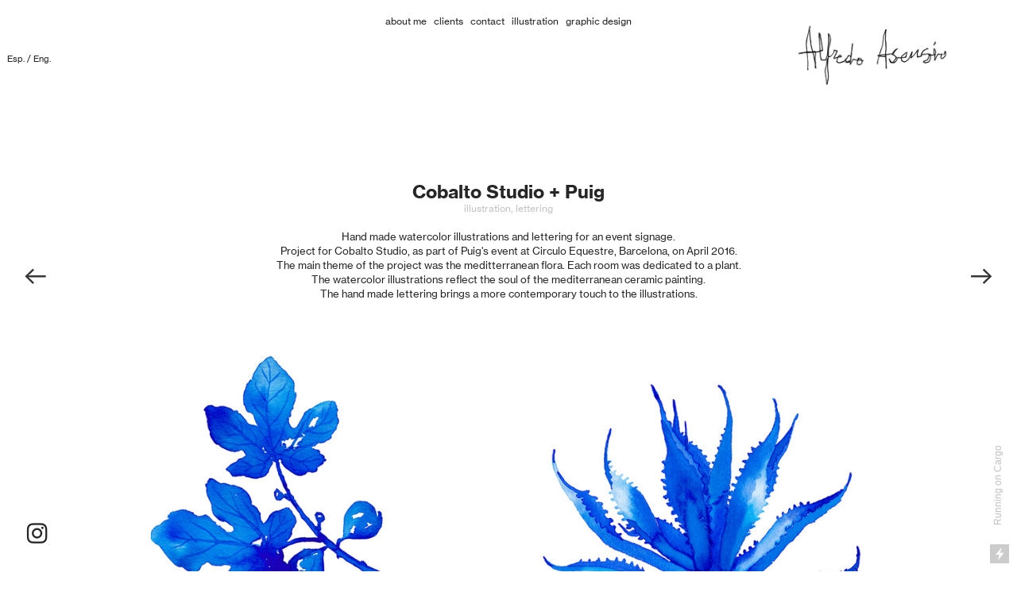

--- FILE ---
content_type: text/html; charset=UTF-8
request_url: https://alfredoasensio.com/Cobalto-Studio-Puig-English
body_size: 35712
content:
<!DOCTYPE html>
<!-- 

        Running on cargo.site

-->
<html lang="en" data-predefined-style="true" data-css-presets="true" data-css-preset data-typography-preset>
	<head>
<script>
				var __cargo_context__ = 'live';
				var __cargo_js_ver__ = 'c=2806793921';
				var __cargo_maint__ = false;
				
				
			</script>
					<meta http-equiv="X-UA-Compatible" content="IE=edge,chrome=1">
		<meta http-equiv="Content-Type" content="text/html; charset=utf-8">
		<meta name="viewport" content="initial-scale=1.0, maximum-scale=1.0, user-scalable=no">
		
			<meta name="robots" content="index,follow">
		<title>Cobalto Studio + Puig English — alfredoasensio.com</title>
		<meta name="description" content="Cobalto Studio + Puig illustration, lettering Hand made watercolor illustrations and lettering for an event signage. Project for Cobalto Studio, as part of...">
				<meta name="twitter:card" content="summary_large_image">
		<meta name="twitter:title" content="Cobalto Studio + Puig English — alfredoasensio.com">
		<meta name="twitter:description" content="Cobalto Studio + Puig illustration, lettering Hand made watercolor illustrations and lettering for an event signage. Project for Cobalto Studio, as part of...">
		<meta name="twitter:image" content="https://freight.cargo.site/w/454/i/1494a828f76ace23969928384dfad1e18b41d9aa00ad4eca030f13c5b587343c/01_thumb_watercolor_cobalt.jpg">
		<meta property="og:locale" content="en_US">
		<meta property="og:title" content="Cobalto Studio + Puig English — alfredoasensio.com">
		<meta property="og:description" content="Cobalto Studio + Puig illustration, lettering Hand made watercolor illustrations and lettering for an event signage. Project for Cobalto Studio, as part of...">
		<meta property="og:url" content="https://alfredoasensio.com/Cobalto-Studio-Puig-English">
		<meta property="og:image" content="https://freight.cargo.site/w/454/i/1494a828f76ace23969928384dfad1e18b41d9aa00ad4eca030f13c5b587343c/01_thumb_watercolor_cobalt.jpg">
		<meta property="og:type" content="website">

		<link rel="preconnect" href="https://static.cargo.site" crossorigin>
		<link rel="preconnect" href="https://freight.cargo.site" crossorigin>
				<link rel="preconnect" href="https://type.cargo.site" crossorigin>

		<!--<link rel="preload" href="https://static.cargo.site/assets/social/IconFont-Regular-0.9.3.woff2" as="font" type="font/woff" crossorigin>-->

		

		<link href="https://freight.cargo.site/t/original/i/d1cacc0f42af864ad9cfb6761dc68df9a1f27c11121971cb0ad1f8272bbca39b/favicon.ico" rel="shortcut icon">
		<link href="https://alfredoasensio.com/rss" rel="alternate" type="application/rss+xml" title="alfredoasensio.com feed">

		<link href="https://alfredoasensio.com/stylesheet?c=2806793921&1649222042" id="member_stylesheet" rel="stylesheet" type="text/css" />
<style id="">@font-face{font-family:Icons;src:url(https://static.cargo.site/assets/social/IconFont-Regular-0.9.3.woff2);unicode-range:U+E000-E15C,U+F0000,U+FE0E}@font-face{font-family:Icons;src:url(https://static.cargo.site/assets/social/IconFont-Regular-0.9.3.woff2);font-weight:240;unicode-range:U+E000-E15C,U+F0000,U+FE0E}@font-face{font-family:Icons;src:url(https://static.cargo.site/assets/social/IconFont-Regular-0.9.3.woff2);unicode-range:U+E000-E15C,U+F0000,U+FE0E;font-weight:400}@font-face{font-family:Icons;src:url(https://static.cargo.site/assets/social/IconFont-Regular-0.9.3.woff2);unicode-range:U+E000-E15C,U+F0000,U+FE0E;font-weight:600}@font-face{font-family:Icons;src:url(https://static.cargo.site/assets/social/IconFont-Regular-0.9.3.woff2);unicode-range:U+E000-E15C,U+F0000,U+FE0E;font-weight:800}@font-face{font-family:Icons;src:url(https://static.cargo.site/assets/social/IconFont-Regular-0.9.3.woff2);unicode-range:U+E000-E15C,U+F0000,U+FE0E;font-style:italic}@font-face{font-family:Icons;src:url(https://static.cargo.site/assets/social/IconFont-Regular-0.9.3.woff2);unicode-range:U+E000-E15C,U+F0000,U+FE0E;font-weight:200;font-style:italic}@font-face{font-family:Icons;src:url(https://static.cargo.site/assets/social/IconFont-Regular-0.9.3.woff2);unicode-range:U+E000-E15C,U+F0000,U+FE0E;font-weight:400;font-style:italic}@font-face{font-family:Icons;src:url(https://static.cargo.site/assets/social/IconFont-Regular-0.9.3.woff2);unicode-range:U+E000-E15C,U+F0000,U+FE0E;font-weight:600;font-style:italic}@font-face{font-family:Icons;src:url(https://static.cargo.site/assets/social/IconFont-Regular-0.9.3.woff2);unicode-range:U+E000-E15C,U+F0000,U+FE0E;font-weight:800;font-style:italic}body.iconfont-loading,body.iconfont-loading *{color:transparent!important}body{-moz-osx-font-smoothing:grayscale;-webkit-font-smoothing:antialiased;-webkit-text-size-adjust:none}body.no-scroll{overflow:hidden}/*!
 * Content
 */.page{word-wrap:break-word}:focus{outline:0}.pointer-events-none{pointer-events:none}.pointer-events-auto{pointer-events:auto}.pointer-events-none .page_content .audio-player,.pointer-events-none .page_content .shop_product,.pointer-events-none .page_content a,.pointer-events-none .page_content audio,.pointer-events-none .page_content button,.pointer-events-none .page_content details,.pointer-events-none .page_content iframe,.pointer-events-none .page_content img,.pointer-events-none .page_content input,.pointer-events-none .page_content video{pointer-events:auto}.pointer-events-none .page_content *>a,.pointer-events-none .page_content>a{position:relative}s *{text-transform:inherit}#toolset{position:fixed;bottom:10px;right:10px;z-index:8}.mobile #toolset,.template_site_inframe #toolset{display:none}#toolset a{display:block;height:24px;width:24px;margin:0;padding:0;text-decoration:none;background:rgba(0,0,0,.2)}#toolset a:hover{background:rgba(0,0,0,.8)}[data-adminview] #toolset a,[data-adminview] #toolset_admin a{background:rgba(0,0,0,.04);pointer-events:none;cursor:default}#toolset_admin a:active{background:rgba(0,0,0,.7)}#toolset_admin a svg>*{transform:scale(1.1) translate(0,-.5px);transform-origin:50% 50%}#toolset_admin a svg{pointer-events:none;width:100%!important;height:auto!important}#following-container{overflow:auto;-webkit-overflow-scrolling:touch}#following-container iframe{height:100%;width:100%;position:absolute;top:0;left:0;right:0;bottom:0}:root{--following-width:-400px;--following-animation-duration:450ms}@keyframes following-open{0%{transform:translateX(0)}100%{transform:translateX(var(--following-width))}}@keyframes following-open-inverse{0%{transform:translateX(0)}100%{transform:translateX(calc(-1 * var(--following-width)))}}@keyframes following-close{0%{transform:translateX(var(--following-width))}100%{transform:translateX(0)}}@keyframes following-close-inverse{0%{transform:translateX(calc(-1 * var(--following-width)))}100%{transform:translateX(0)}}body.animate-left{animation:following-open var(--following-animation-duration);animation-fill-mode:both;animation-timing-function:cubic-bezier(.24,1,.29,1)}#following-container.animate-left{animation:following-close-inverse var(--following-animation-duration);animation-fill-mode:both;animation-timing-function:cubic-bezier(.24,1,.29,1)}#following-container.animate-left #following-frame{animation:following-close var(--following-animation-duration);animation-fill-mode:both;animation-timing-function:cubic-bezier(.24,1,.29,1)}body.animate-right{animation:following-close var(--following-animation-duration);animation-fill-mode:both;animation-timing-function:cubic-bezier(.24,1,.29,1)}#following-container.animate-right{animation:following-open-inverse var(--following-animation-duration);animation-fill-mode:both;animation-timing-function:cubic-bezier(.24,1,.29,1)}#following-container.animate-right #following-frame{animation:following-open var(--following-animation-duration);animation-fill-mode:both;animation-timing-function:cubic-bezier(.24,1,.29,1)}.slick-slider{position:relative;display:block;-moz-box-sizing:border-box;box-sizing:border-box;-webkit-user-select:none;-moz-user-select:none;-ms-user-select:none;user-select:none;-webkit-touch-callout:none;-khtml-user-select:none;-ms-touch-action:pan-y;touch-action:pan-y;-webkit-tap-highlight-color:transparent}.slick-list{position:relative;display:block;overflow:hidden;margin:0;padding:0}.slick-list:focus{outline:0}.slick-list.dragging{cursor:pointer;cursor:hand}.slick-slider .slick-list,.slick-slider .slick-track{transform:translate3d(0,0,0);will-change:transform}.slick-track{position:relative;top:0;left:0;display:block}.slick-track:after,.slick-track:before{display:table;content:'';width:1px;height:1px;margin-top:-1px;margin-left:-1px}.slick-track:after{clear:both}.slick-loading .slick-track{visibility:hidden}.slick-slide{display:none;float:left;height:100%;min-height:1px}[dir=rtl] .slick-slide{float:right}.content .slick-slide img{display:inline-block}.content .slick-slide img:not(.image-zoom){cursor:pointer}.content .scrub .slick-list,.content .scrub .slick-slide img:not(.image-zoom){cursor:ew-resize}body.slideshow-scrub-dragging *{cursor:ew-resize!important}.content .slick-slide img:not([src]),.content .slick-slide img[src='']{width:100%;height:auto}.slick-slide.slick-loading img{display:none}.slick-slide.dragging img{pointer-events:none}.slick-initialized .slick-slide{display:block}.slick-loading .slick-slide{visibility:hidden}.slick-vertical .slick-slide{display:block;height:auto;border:1px solid transparent}.slick-arrow.slick-hidden{display:none}.slick-arrow{position:absolute;z-index:9;width:0;top:0;height:100%;cursor:pointer;will-change:opacity;-webkit-transition:opacity 333ms cubic-bezier(.4,0,.22,1);transition:opacity 333ms cubic-bezier(.4,0,.22,1)}.slick-arrow.hidden{opacity:0}.slick-arrow svg{position:absolute;width:36px;height:36px;top:0;left:0;right:0;bottom:0;margin:auto;transform:translate(.25px,.25px)}.slick-arrow svg.right-arrow{transform:translate(.25px,.25px) scaleX(-1)}.slick-arrow svg:active{opacity:.75}.slick-arrow svg .arrow-shape{fill:none!important;stroke:#fff;stroke-linecap:square}.slick-arrow svg .arrow-outline{fill:none!important;stroke-width:2.5px;stroke:rgba(0,0,0,.6);stroke-linecap:square}.slick-arrow.slick-next{right:0;text-align:right}.slick-next svg,.wallpaper-navigation .slick-next svg{margin-right:10px}.mobile .slick-next svg{margin-right:10px}.slick-arrow.slick-prev{text-align:left}.slick-prev svg,.wallpaper-navigation .slick-prev svg{margin-left:10px}.mobile .slick-prev svg{margin-left:10px}.loading_animation{display:none;vertical-align:middle;z-index:15;line-height:0;pointer-events:none;border-radius:100%}.loading_animation.hidden{display:none}.loading_animation.pulsing{opacity:0;display:inline-block;animation-delay:.1s;-webkit-animation-delay:.1s;-moz-animation-delay:.1s;animation-duration:12s;animation-iteration-count:infinite;animation:fade-pulse-in .5s ease-in-out;-moz-animation:fade-pulse-in .5s ease-in-out;-webkit-animation:fade-pulse-in .5s ease-in-out;-webkit-animation-fill-mode:forwards;-moz-animation-fill-mode:forwards;animation-fill-mode:forwards}.loading_animation.pulsing.no-delay{animation-delay:0s;-webkit-animation-delay:0s;-moz-animation-delay:0s}.loading_animation div{border-radius:100%}.loading_animation div svg{max-width:100%;height:auto}.loading_animation div,.loading_animation div svg{width:20px;height:20px}.loading_animation.full-width svg{width:100%;height:auto}.loading_animation.full-width.big svg{width:100px;height:100px}.loading_animation div svg>*{fill:#ccc}.loading_animation div{-webkit-animation:spin-loading 12s ease-out;-webkit-animation-iteration-count:infinite;-moz-animation:spin-loading 12s ease-out;-moz-animation-iteration-count:infinite;animation:spin-loading 12s ease-out;animation-iteration-count:infinite}.loading_animation.hidden{display:none}[data-backdrop] .loading_animation{position:absolute;top:15px;left:15px;z-index:99}.loading_animation.position-absolute.middle{top:calc(50% - 10px);left:calc(50% - 10px)}.loading_animation.position-absolute.topleft{top:0;left:0}.loading_animation.position-absolute.middleright{top:calc(50% - 10px);right:1rem}.loading_animation.position-absolute.middleleft{top:calc(50% - 10px);left:1rem}.loading_animation.gray div svg>*{fill:#999}.loading_animation.gray-dark div svg>*{fill:#666}.loading_animation.gray-darker div svg>*{fill:#555}.loading_animation.gray-light div svg>*{fill:#ccc}.loading_animation.white div svg>*{fill:rgba(255,255,255,.85)}.loading_animation.blue div svg>*{fill:#698fff}.loading_animation.inline{display:inline-block;margin-bottom:.5ex}.loading_animation.inline.left{margin-right:.5ex}@-webkit-keyframes fade-pulse-in{0%{opacity:0}50%{opacity:.5}100%{opacity:1}}@-moz-keyframes fade-pulse-in{0%{opacity:0}50%{opacity:.5}100%{opacity:1}}@keyframes fade-pulse-in{0%{opacity:0}50%{opacity:.5}100%{opacity:1}}@-webkit-keyframes pulsate{0%{opacity:1}50%{opacity:0}100%{opacity:1}}@-moz-keyframes pulsate{0%{opacity:1}50%{opacity:0}100%{opacity:1}}@keyframes pulsate{0%{opacity:1}50%{opacity:0}100%{opacity:1}}@-webkit-keyframes spin-loading{0%{transform:rotate(0)}9%{transform:rotate(1050deg)}18%{transform:rotate(-1090deg)}20%{transform:rotate(-1080deg)}23%{transform:rotate(-1080deg)}28%{transform:rotate(-1095deg)}29%{transform:rotate(-1065deg)}34%{transform:rotate(-1080deg)}35%{transform:rotate(-1050deg)}40%{transform:rotate(-1065deg)}41%{transform:rotate(-1035deg)}44%{transform:rotate(-1035deg)}47%{transform:rotate(-2160deg)}50%{transform:rotate(-2160deg)}56%{transform:rotate(45deg)}60%{transform:rotate(45deg)}80%{transform:rotate(6120deg)}100%{transform:rotate(0)}}@keyframes spin-loading{0%{transform:rotate(0)}9%{transform:rotate(1050deg)}18%{transform:rotate(-1090deg)}20%{transform:rotate(-1080deg)}23%{transform:rotate(-1080deg)}28%{transform:rotate(-1095deg)}29%{transform:rotate(-1065deg)}34%{transform:rotate(-1080deg)}35%{transform:rotate(-1050deg)}40%{transform:rotate(-1065deg)}41%{transform:rotate(-1035deg)}44%{transform:rotate(-1035deg)}47%{transform:rotate(-2160deg)}50%{transform:rotate(-2160deg)}56%{transform:rotate(45deg)}60%{transform:rotate(45deg)}80%{transform:rotate(6120deg)}100%{transform:rotate(0)}}[grid-row]{align-items:flex-start;box-sizing:border-box;display:-webkit-box;display:-webkit-flex;display:-ms-flexbox;display:flex;-webkit-flex-wrap:wrap;-ms-flex-wrap:wrap;flex-wrap:wrap}[grid-col]{box-sizing:border-box}[grid-row] [grid-col].empty:after{content:"\0000A0";cursor:text}body.mobile[data-adminview=content-editproject] [grid-row] [grid-col].empty:after{display:none}[grid-col=auto]{-webkit-box-flex:1;-webkit-flex:1;-ms-flex:1;flex:1}[grid-col=x12]{width:100%}[grid-col=x11]{width:50%}[grid-col=x10]{width:33.33%}[grid-col=x9]{width:25%}[grid-col=x8]{width:20%}[grid-col=x7]{width:16.666666667%}[grid-col=x6]{width:14.285714286%}[grid-col=x5]{width:12.5%}[grid-col=x4]{width:11.111111111%}[grid-col=x3]{width:10%}[grid-col=x2]{width:9.090909091%}[grid-col=x1]{width:8.333333333%}[grid-col="1"]{width:8.33333%}[grid-col="2"]{width:16.66667%}[grid-col="3"]{width:25%}[grid-col="4"]{width:33.33333%}[grid-col="5"]{width:41.66667%}[grid-col="6"]{width:50%}[grid-col="7"]{width:58.33333%}[grid-col="8"]{width:66.66667%}[grid-col="9"]{width:75%}[grid-col="10"]{width:83.33333%}[grid-col="11"]{width:91.66667%}[grid-col="12"]{width:100%}body.mobile [grid-responsive] [grid-col]{width:100%;-webkit-box-flex:none;-webkit-flex:none;-ms-flex:none;flex:none}[data-ce-host=true][contenteditable=true] [grid-pad]{pointer-events:none}[data-ce-host=true][contenteditable=true] [grid-pad]>*{pointer-events:auto}[grid-pad="0"]{padding:0}[grid-pad="0.25"]{padding:.125rem}[grid-pad="0.5"]{padding:.25rem}[grid-pad="0.75"]{padding:.375rem}[grid-pad="1"]{padding:.5rem}[grid-pad="1.25"]{padding:.625rem}[grid-pad="1.5"]{padding:.75rem}[grid-pad="1.75"]{padding:.875rem}[grid-pad="2"]{padding:1rem}[grid-pad="2.5"]{padding:1.25rem}[grid-pad="3"]{padding:1.5rem}[grid-pad="3.5"]{padding:1.75rem}[grid-pad="4"]{padding:2rem}[grid-pad="5"]{padding:2.5rem}[grid-pad="6"]{padding:3rem}[grid-pad="7"]{padding:3.5rem}[grid-pad="8"]{padding:4rem}[grid-pad="9"]{padding:4.5rem}[grid-pad="10"]{padding:5rem}[grid-gutter="0"]{margin:0}[grid-gutter="0.5"]{margin:-.25rem}[grid-gutter="1"]{margin:-.5rem}[grid-gutter="1.5"]{margin:-.75rem}[grid-gutter="2"]{margin:-1rem}[grid-gutter="2.5"]{margin:-1.25rem}[grid-gutter="3"]{margin:-1.5rem}[grid-gutter="3.5"]{margin:-1.75rem}[grid-gutter="4"]{margin:-2rem}[grid-gutter="5"]{margin:-2.5rem}[grid-gutter="6"]{margin:-3rem}[grid-gutter="7"]{margin:-3.5rem}[grid-gutter="8"]{margin:-4rem}[grid-gutter="10"]{margin:-5rem}[grid-gutter="12"]{margin:-6rem}[grid-gutter="14"]{margin:-7rem}[grid-gutter="16"]{margin:-8rem}[grid-gutter="18"]{margin:-9rem}[grid-gutter="20"]{margin:-10rem}small{max-width:100%;text-decoration:inherit}img:not([src]),img[src='']{outline:1px solid rgba(177,177,177,.4);outline-offset:-1px;content:url([data-uri])}img.image-zoom{cursor:-webkit-zoom-in;cursor:-moz-zoom-in;cursor:zoom-in}#imprimatur{color:#333;font-size:10px;font-family:-apple-system,BlinkMacSystemFont,"Segoe UI",Roboto,Oxygen,Ubuntu,Cantarell,"Open Sans","Helvetica Neue",sans-serif,"Sans Serif",Icons;/*!System*/position:fixed;opacity:.3;right:-28px;bottom:160px;transform:rotate(270deg);-ms-transform:rotate(270deg);-webkit-transform:rotate(270deg);z-index:8;text-transform:uppercase;color:#999;opacity:.5;padding-bottom:2px;text-decoration:none}.mobile #imprimatur{display:none}bodycopy cargo-link a{font-family:-apple-system,BlinkMacSystemFont,"Segoe UI",Roboto,Oxygen,Ubuntu,Cantarell,"Open Sans","Helvetica Neue",sans-serif,"Sans Serif",Icons;/*!System*/font-size:12px;font-style:normal;font-weight:400;transform:rotate(270deg);text-decoration:none;position:fixed!important;right:-27px;bottom:100px;text-decoration:none;letter-spacing:normal;background:0 0;border:0;border-bottom:0;outline:0}/*! PhotoSwipe Default UI CSS by Dmitry Semenov | photoswipe.com | MIT license */.pswp--has_mouse .pswp__button--arrow--left,.pswp--has_mouse .pswp__button--arrow--right,.pswp__ui{visibility:visible}.pswp--minimal--dark .pswp__top-bar,.pswp__button{background:0 0}.pswp,.pswp__bg,.pswp__container,.pswp__img--placeholder,.pswp__zoom-wrap,.quick-view-navigation{-webkit-backface-visibility:hidden}.pswp__button{cursor:pointer;opacity:1;-webkit-appearance:none;transition:opacity .2s;-webkit-box-shadow:none;box-shadow:none}.pswp__button-close>svg{top:10px;right:10px;margin-left:auto}.pswp--touch .quick-view-navigation{display:none}.pswp__ui{-webkit-font-smoothing:auto;opacity:1;z-index:1550}.quick-view-navigation{will-change:opacity;-webkit-transition:opacity 333ms cubic-bezier(.4,0,.22,1);transition:opacity 333ms cubic-bezier(.4,0,.22,1)}.quick-view-navigation .pswp__group .pswp__button{pointer-events:auto}.pswp__button>svg{position:absolute;width:36px;height:36px}.quick-view-navigation .pswp__group:active svg{opacity:.75}.pswp__button svg .shape-shape{fill:#fff}.pswp__button svg .shape-outline{fill:#000}.pswp__button-prev>svg{top:0;bottom:0;left:10px;margin:auto}.pswp__button-next>svg{top:0;bottom:0;right:10px;margin:auto}.quick-view-navigation .pswp__group .pswp__button-prev{position:absolute;left:0;top:0;width:0;height:100%}.quick-view-navigation .pswp__group .pswp__button-next{position:absolute;right:0;top:0;width:0;height:100%}.quick-view-navigation .close-button,.quick-view-navigation .left-arrow,.quick-view-navigation .right-arrow{transform:translate(.25px,.25px)}.quick-view-navigation .right-arrow{transform:translate(.25px,.25px) scaleX(-1)}.pswp__button svg .shape-outline{fill:transparent!important;stroke:#000;stroke-width:2.5px;stroke-linecap:square}.pswp__button svg .shape-shape{fill:transparent!important;stroke:#fff;stroke-width:1.5px;stroke-linecap:square}.pswp__bg,.pswp__scroll-wrap,.pswp__zoom-wrap{width:100%;position:absolute}.quick-view-navigation .pswp__group .pswp__button-close{margin:0}.pswp__container,.pswp__item,.pswp__zoom-wrap{right:0;bottom:0;top:0;position:absolute;left:0}.pswp__ui--hidden .pswp__button{opacity:.001}.pswp__ui--hidden .pswp__button,.pswp__ui--hidden .pswp__button *{pointer-events:none}.pswp .pswp__ui.pswp__ui--displaynone{display:none}.pswp__element--disabled{display:none!important}/*! PhotoSwipe main CSS by Dmitry Semenov | photoswipe.com | MIT license */.pswp{position:fixed;display:none;height:100%;width:100%;top:0;left:0;right:0;bottom:0;margin:auto;-ms-touch-action:none;touch-action:none;z-index:9999999;-webkit-text-size-adjust:100%;line-height:initial;letter-spacing:initial;outline:0}.pswp img{max-width:none}.pswp--zoom-disabled .pswp__img{cursor:default!important}.pswp--animate_opacity{opacity:.001;will-change:opacity;-webkit-transition:opacity 333ms cubic-bezier(.4,0,.22,1);transition:opacity 333ms cubic-bezier(.4,0,.22,1)}.pswp--open{display:block}.pswp--zoom-allowed .pswp__img{cursor:-webkit-zoom-in;cursor:-moz-zoom-in;cursor:zoom-in}.pswp--zoomed-in .pswp__img{cursor:-webkit-grab;cursor:-moz-grab;cursor:grab}.pswp--dragging .pswp__img{cursor:-webkit-grabbing;cursor:-moz-grabbing;cursor:grabbing}.pswp__bg{left:0;top:0;height:100%;opacity:0;transform:translateZ(0);will-change:opacity}.pswp__scroll-wrap{left:0;top:0;height:100%}.pswp__container,.pswp__zoom-wrap{-ms-touch-action:none;touch-action:none}.pswp__container,.pswp__img{-webkit-user-select:none;-moz-user-select:none;-ms-user-select:none;user-select:none;-webkit-tap-highlight-color:transparent;-webkit-touch-callout:none}.pswp__zoom-wrap{-webkit-transform-origin:left top;-ms-transform-origin:left top;transform-origin:left top;-webkit-transition:-webkit-transform 222ms cubic-bezier(.4,0,.22,1);transition:transform 222ms cubic-bezier(.4,0,.22,1)}.pswp__bg{-webkit-transition:opacity 222ms cubic-bezier(.4,0,.22,1);transition:opacity 222ms cubic-bezier(.4,0,.22,1)}.pswp--animated-in .pswp__bg,.pswp--animated-in .pswp__zoom-wrap{-webkit-transition:none;transition:none}.pswp--hide-overflow .pswp__scroll-wrap,.pswp--hide-overflow.pswp{overflow:hidden}.pswp__img{position:absolute;width:auto;height:auto;top:0;left:0}.pswp__img--placeholder--blank{background:#222}.pswp--ie .pswp__img{width:100%!important;height:auto!important;left:0;top:0}.pswp__ui--idle{opacity:0}.pswp__error-msg{position:absolute;left:0;top:50%;width:100%;text-align:center;font-size:14px;line-height:16px;margin-top:-8px;color:#ccc}.pswp__error-msg a{color:#ccc;text-decoration:underline}.pswp__error-msg{font-family:-apple-system,BlinkMacSystemFont,"Segoe UI",Roboto,Oxygen,Ubuntu,Cantarell,"Open Sans","Helvetica Neue",sans-serif}.quick-view.mouse-down .iframe-item{pointer-events:none!important}.quick-view-caption-positioner{pointer-events:none;width:100%;height:100%}.quick-view-caption-wrapper{margin:auto;position:absolute;bottom:0;left:0;right:0}.quick-view-horizontal-align-left .quick-view-caption-wrapper{margin-left:0}.quick-view-horizontal-align-right .quick-view-caption-wrapper{margin-right:0}[data-quick-view-caption]{transition:.1s opacity ease-in-out;position:absolute;bottom:0;left:0;right:0}.quick-view-horizontal-align-left [data-quick-view-caption]{text-align:left}.quick-view-horizontal-align-right [data-quick-view-caption]{text-align:right}.quick-view-caption{transition:.1s opacity ease-in-out}.quick-view-caption>*{display:inline-block}.quick-view-caption *{pointer-events:auto}.quick-view-caption.hidden{opacity:0}.shop_product .dropdown_wrapper{flex:0 0 100%;position:relative}.shop_product select{appearance:none;-moz-appearance:none;-webkit-appearance:none;outline:0;-webkit-font-smoothing:antialiased;-moz-osx-font-smoothing:grayscale;cursor:pointer;border-radius:0;white-space:nowrap;overflow:hidden!important;text-overflow:ellipsis}.shop_product select.dropdown::-ms-expand{display:none}.shop_product a{cursor:pointer;border-bottom:none;text-decoration:none}.shop_product a.out-of-stock{pointer-events:none}body.audio-player-dragging *{cursor:ew-resize!important}.audio-player{display:inline-flex;flex:1 0 calc(100% - 2px);width:calc(100% - 2px)}.audio-player .button{height:100%;flex:0 0 3.3rem;display:flex}.audio-player .separator{left:3.3rem;height:100%}.audio-player .buffer{width:0%;height:100%;transition:left .3s linear,width .3s linear}.audio-player.seeking .buffer{transition:left 0s,width 0s}.audio-player.seeking{user-select:none;-webkit-user-select:none;cursor:ew-resize}.audio-player.seeking *{user-select:none;-webkit-user-select:none;cursor:ew-resize}.audio-player .bar{overflow:hidden;display:flex;justify-content:space-between;align-content:center;flex-grow:1}.audio-player .progress{width:0%;height:100%;transition:width .3s linear}.audio-player.seeking .progress{transition:width 0s}.audio-player .pause,.audio-player .play{cursor:pointer;height:100%}.audio-player .note-icon{margin:auto 0;order:2;flex:0 1 auto}.audio-player .title{white-space:nowrap;overflow:hidden;text-overflow:ellipsis;pointer-events:none;user-select:none;padding:.5rem 0 .5rem 1rem;margin:auto auto auto 0;flex:0 3 auto;min-width:0;width:100%}.audio-player .total-time{flex:0 1 auto;margin:auto 0}.audio-player .current-time,.audio-player .play-text{flex:0 1 auto;margin:auto 0}.audio-player .stream-anim{user-select:none;margin:auto auto auto 0}.audio-player .stream-anim span{display:inline-block}.audio-player .buffer,.audio-player .current-time,.audio-player .note-svg,.audio-player .play-text,.audio-player .separator,.audio-player .total-time{user-select:none;pointer-events:none}.audio-player .buffer,.audio-player .play-text,.audio-player .progress{position:absolute}.audio-player,.audio-player .bar,.audio-player .button,.audio-player .current-time,.audio-player .note-icon,.audio-player .pause,.audio-player .play,.audio-player .total-time{position:relative}body.mobile .audio-player,body.mobile .audio-player *{-webkit-touch-callout:none}#standalone-admin-frame{border:0;width:400px;position:absolute;right:0;top:0;height:100vh;z-index:99}body[standalone-admin=true] #standalone-admin-frame{transform:translate(0,0)}body[standalone-admin=true] .main_container{width:calc(100% - 400px)}body[standalone-admin=false] #standalone-admin-frame{transform:translate(100%,0)}body[standalone-admin=false] .main_container{width:100%}.toggle_standaloneAdmin{position:fixed;top:0;right:400px;height:40px;width:40px;z-index:999;cursor:pointer;background-color:rgba(0,0,0,.4)}.toggle_standaloneAdmin:active{opacity:.7}body[standalone-admin=false] .toggle_standaloneAdmin{right:0}.toggle_standaloneAdmin *{color:#fff;fill:#fff}.toggle_standaloneAdmin svg{padding:6px;width:100%;height:100%;opacity:.85}body[standalone-admin=false] .toggle_standaloneAdmin #close,body[standalone-admin=true] .toggle_standaloneAdmin #backdropsettings{display:none}.toggle_standaloneAdmin>div{width:100%;height:100%}#admin_toggle_button{position:fixed;top:50%;transform:translate(0,-50%);right:400px;height:36px;width:12px;z-index:999;cursor:pointer;background-color:rgba(0,0,0,.09);padding-left:2px;margin-right:5px}#admin_toggle_button .bar{content:'';background:rgba(0,0,0,.09);position:fixed;width:5px;bottom:0;top:0;z-index:10}#admin_toggle_button:active{background:rgba(0,0,0,.065)}#admin_toggle_button *{color:#fff;fill:#fff}#admin_toggle_button svg{padding:0;width:16px;height:36px;margin-left:1px;opacity:1}#admin_toggle_button svg *{fill:#fff;opacity:1}#admin_toggle_button[data-state=closed] .toggle_admin_close{display:none}#admin_toggle_button[data-state=closed],#admin_toggle_button[data-state=closed] .toggle_admin_open{width:20px;cursor:pointer;margin:0}#admin_toggle_button[data-state=closed] svg{margin-left:2px}#admin_toggle_button[data-state=open] .toggle_admin_open{display:none}select,select *{text-rendering:auto!important}b b{font-weight:inherit}*{-webkit-box-sizing:border-box;-moz-box-sizing:border-box;box-sizing:border-box}customhtml>*{position:relative;z-index:10}body,html{min-height:100vh;margin:0;padding:0}html{touch-action:manipulation;position:relative;background-color:#fff}.main_container{min-height:100vh;width:100%;overflow:hidden}.container{display:-webkit-box;display:-webkit-flex;display:-moz-box;display:-ms-flexbox;display:flex;-webkit-flex-wrap:wrap;-moz-flex-wrap:wrap;-ms-flex-wrap:wrap;flex-wrap:wrap;max-width:100%;width:100%;overflow:visible}.container{align-items:flex-start;-webkit-align-items:flex-start}.page{z-index:2}.page ul li>text-limit{display:block}.content,.content_container,.pinned{-webkit-flex:1 0 auto;-moz-flex:1 0 auto;-ms-flex:1 0 auto;flex:1 0 auto;max-width:100%}.content_container{width:100%}.content_container.full_height{min-height:100vh}.page_background{position:absolute;top:0;left:0;width:100%;height:100%}.page_container{position:relative;overflow:visible;width:100%}.backdrop{position:absolute;top:0;z-index:1;width:100%;height:100%;max-height:100vh}.backdrop>div{position:absolute;top:0;left:0;width:100%;height:100%;-webkit-backface-visibility:hidden;backface-visibility:hidden;transform:translate3d(0,0,0);contain:strict}[data-backdrop].backdrop>div[data-overflowing]{max-height:100vh;position:absolute;top:0;left:0}body.mobile [split-responsive]{display:flex;flex-direction:column}body.mobile [split-responsive] .container{width:100%;order:2}body.mobile [split-responsive] .backdrop{position:relative;height:50vh;width:100%;order:1}body.mobile [split-responsive] [data-auxiliary].backdrop{position:absolute;height:50vh;width:100%;order:1}.page{position:relative;z-index:2}img[data-align=left]{float:left}img[data-align=right]{float:right}[data-rotation]{transform-origin:center center}.content .page_content:not([contenteditable=true]) [data-draggable]{pointer-events:auto!important;backface-visibility:hidden}.preserve-3d{-moz-transform-style:preserve-3d;transform-style:preserve-3d}.content .page_content:not([contenteditable=true]) [data-draggable] iframe{pointer-events:none!important}.dragging-active iframe{pointer-events:none!important}.content .page_content:not([contenteditable=true]) [data-draggable]:active{opacity:1}.content .scroll-transition-fade{transition:transform 1s ease-in-out,opacity .8s ease-in-out}.content .scroll-transition-fade.below-viewport{opacity:0;transform:translateY(40px)}.mobile.full_width .page_container:not([split-layout]) .container_width{width:100%}[data-view=pinned_bottom] .bottom_pin_invisibility{visibility:hidden}.pinned{position:relative;width:100%}.pinned .page_container.accommodate:not(.fixed):not(.overlay){z-index:2}.pinned .page_container.overlay{position:absolute;z-index:4}.pinned .page_container.overlay.fixed{position:fixed}.pinned .page_container.overlay.fixed .page{max-height:100vh;-webkit-overflow-scrolling:touch}.pinned .page_container.overlay.fixed .page.allow-scroll{overflow-y:auto;overflow-x:hidden}.pinned .page_container.overlay.fixed .page.allow-scroll{align-items:flex-start;-webkit-align-items:flex-start}.pinned .page_container .page.allow-scroll::-webkit-scrollbar{width:0;background:0 0;display:none}.pinned.pinned_top .page_container.overlay{left:0;top:0}.pinned.pinned_bottom .page_container.overlay{left:0;bottom:0}div[data-container=set]:empty{margin-top:1px}.thumbnails{position:relative;z-index:1}[thumbnails=grid]{align-items:baseline}[thumbnails=justify] .thumbnail{box-sizing:content-box}[thumbnails][data-padding-zero] .thumbnail{margin-bottom:-1px}[thumbnails=montessori] .thumbnail{pointer-events:auto;position:absolute}[thumbnails] .thumbnail>a{display:block;text-decoration:none}[thumbnails=montessori]{height:0}[thumbnails][data-resizing],[thumbnails][data-resizing] *{cursor:nwse-resize}[thumbnails] .thumbnail .resize-handle{cursor:nwse-resize;width:26px;height:26px;padding:5px;position:absolute;opacity:.75;right:-1px;bottom:-1px;z-index:100}[thumbnails][data-resizing] .resize-handle{display:none}[thumbnails] .thumbnail .resize-handle svg{position:absolute;top:0;left:0}[thumbnails] .thumbnail .resize-handle:hover{opacity:1}[data-can-move].thumbnail .resize-handle svg .resize_path_outline{fill:#fff}[data-can-move].thumbnail .resize-handle svg .resize_path{fill:#000}[thumbnails=montessori] .thumbnail_sizer{height:0;width:100%;position:relative;padding-bottom:100%;pointer-events:none}[thumbnails] .thumbnail img{display:block;min-height:3px;margin-bottom:0}[thumbnails] .thumbnail img:not([src]),img[src=""]{margin:0!important;width:100%;min-height:3px;height:100%!important;position:absolute}[aspect-ratio="1x1"].thumb_image{height:0;padding-bottom:100%;overflow:hidden}[aspect-ratio="4x3"].thumb_image{height:0;padding-bottom:75%;overflow:hidden}[aspect-ratio="16x9"].thumb_image{height:0;padding-bottom:56.25%;overflow:hidden}[thumbnails] .thumb_image{width:100%;position:relative}[thumbnails][thumbnail-vertical-align=top]{align-items:flex-start}[thumbnails][thumbnail-vertical-align=middle]{align-items:center}[thumbnails][thumbnail-vertical-align=bottom]{align-items:baseline}[thumbnails][thumbnail-horizontal-align=left]{justify-content:flex-start}[thumbnails][thumbnail-horizontal-align=middle]{justify-content:center}[thumbnails][thumbnail-horizontal-align=right]{justify-content:flex-end}.thumb_image.default_image>svg{position:absolute;top:0;left:0;bottom:0;right:0;width:100%;height:100%}.thumb_image.default_image{outline:1px solid #ccc;outline-offset:-1px;position:relative}.mobile.full_width [data-view=Thumbnail] .thumbnails_width{width:100%}.content [data-draggable] a:active,.content [data-draggable] img:active{opacity:initial}.content .draggable-dragging{opacity:initial}[data-draggable].draggable_visible{visibility:visible}[data-draggable].draggable_hidden{visibility:hidden}.gallery_card [data-draggable],.marquee [data-draggable]{visibility:inherit}[data-draggable]{visibility:visible;background-color:rgba(0,0,0,.003)}#site_menu_panel_container .image-gallery:not(.initialized){height:0;padding-bottom:100%;min-height:initial}.image-gallery:not(.initialized){min-height:100vh;visibility:hidden;width:100%}.image-gallery .gallery_card img{display:block;width:100%;height:auto}.image-gallery .gallery_card{transform-origin:center}.image-gallery .gallery_card.dragging{opacity:.1;transform:initial!important}.image-gallery:not([image-gallery=slideshow]) .gallery_card iframe:only-child,.image-gallery:not([image-gallery=slideshow]) .gallery_card video:only-child{width:100%;height:100%;top:0;left:0;position:absolute}.image-gallery[image-gallery=slideshow] .gallery_card video[muted][autoplay]:not([controls]),.image-gallery[image-gallery=slideshow] .gallery_card video[muted][data-autoplay]:not([controls]){pointer-events:none}.image-gallery [image-gallery-pad="0"] video:only-child{object-fit:cover;height:calc(100% + 1px)}div.image-gallery>a,div.image-gallery>iframe,div.image-gallery>img,div.image-gallery>video{display:none}[image-gallery-row]{align-items:flex-start;box-sizing:border-box;display:-webkit-box;display:-webkit-flex;display:-ms-flexbox;display:flex;-webkit-flex-wrap:wrap;-ms-flex-wrap:wrap;flex-wrap:wrap}.image-gallery .gallery_card_image{width:100%;position:relative}[data-predefined-style=true] .image-gallery a.gallery_card{display:block;border:none}[image-gallery-col]{box-sizing:border-box}[image-gallery-col=x12]{width:100%}[image-gallery-col=x11]{width:50%}[image-gallery-col=x10]{width:33.33%}[image-gallery-col=x9]{width:25%}[image-gallery-col=x8]{width:20%}[image-gallery-col=x7]{width:16.666666667%}[image-gallery-col=x6]{width:14.285714286%}[image-gallery-col=x5]{width:12.5%}[image-gallery-col=x4]{width:11.111111111%}[image-gallery-col=x3]{width:10%}[image-gallery-col=x2]{width:9.090909091%}[image-gallery-col=x1]{width:8.333333333%}.content .page_content [image-gallery-pad].image-gallery{pointer-events:none}.content .page_content [image-gallery-pad].image-gallery .gallery_card_image>*,.content .page_content [image-gallery-pad].image-gallery .gallery_image_caption{pointer-events:auto}.content .page_content [image-gallery-pad="0"]{padding:0}.content .page_content [image-gallery-pad="0.25"]{padding:.125rem}.content .page_content [image-gallery-pad="0.5"]{padding:.25rem}.content .page_content [image-gallery-pad="0.75"]{padding:.375rem}.content .page_content [image-gallery-pad="1"]{padding:.5rem}.content .page_content [image-gallery-pad="1.25"]{padding:.625rem}.content .page_content [image-gallery-pad="1.5"]{padding:.75rem}.content .page_content [image-gallery-pad="1.75"]{padding:.875rem}.content .page_content [image-gallery-pad="2"]{padding:1rem}.content .page_content [image-gallery-pad="2.5"]{padding:1.25rem}.content .page_content [image-gallery-pad="3"]{padding:1.5rem}.content .page_content [image-gallery-pad="3.5"]{padding:1.75rem}.content .page_content [image-gallery-pad="4"]{padding:2rem}.content .page_content [image-gallery-pad="5"]{padding:2.5rem}.content .page_content [image-gallery-pad="6"]{padding:3rem}.content .page_content [image-gallery-pad="7"]{padding:3.5rem}.content .page_content [image-gallery-pad="8"]{padding:4rem}.content .page_content [image-gallery-pad="9"]{padding:4.5rem}.content .page_content [image-gallery-pad="10"]{padding:5rem}.content .page_content [image-gallery-gutter="0"]{margin:0}.content .page_content [image-gallery-gutter="0.5"]{margin:-.25rem}.content .page_content [image-gallery-gutter="1"]{margin:-.5rem}.content .page_content [image-gallery-gutter="1.5"]{margin:-.75rem}.content .page_content [image-gallery-gutter="2"]{margin:-1rem}.content .page_content [image-gallery-gutter="2.5"]{margin:-1.25rem}.content .page_content [image-gallery-gutter="3"]{margin:-1.5rem}.content .page_content [image-gallery-gutter="3.5"]{margin:-1.75rem}.content .page_content [image-gallery-gutter="4"]{margin:-2rem}.content .page_content [image-gallery-gutter="5"]{margin:-2.5rem}.content .page_content [image-gallery-gutter="6"]{margin:-3rem}.content .page_content [image-gallery-gutter="7"]{margin:-3.5rem}.content .page_content [image-gallery-gutter="8"]{margin:-4rem}.content .page_content [image-gallery-gutter="10"]{margin:-5rem}.content .page_content [image-gallery-gutter="12"]{margin:-6rem}.content .page_content [image-gallery-gutter="14"]{margin:-7rem}.content .page_content [image-gallery-gutter="16"]{margin:-8rem}.content .page_content [image-gallery-gutter="18"]{margin:-9rem}.content .page_content [image-gallery-gutter="20"]{margin:-10rem}[image-gallery=slideshow]:not(.initialized)>*{min-height:1px;opacity:0;min-width:100%}[image-gallery=slideshow][data-constrained-by=height] [image-gallery-vertical-align].slick-track{align-items:flex-start}[image-gallery=slideshow] img.image-zoom:active{opacity:initial}[image-gallery=slideshow].slick-initialized .gallery_card{pointer-events:none}[image-gallery=slideshow].slick-initialized .gallery_card.slick-current{pointer-events:auto}[image-gallery=slideshow] .gallery_card:not(.has_caption){line-height:0}.content .page_content [image-gallery=slideshow].image-gallery>*{pointer-events:auto}.content [image-gallery=slideshow].image-gallery.slick-initialized .gallery_card{overflow:hidden;margin:0;display:flex;flex-flow:row wrap;flex-shrink:0}.content [image-gallery=slideshow].image-gallery.slick-initialized .gallery_card.slick-current{overflow:visible}[image-gallery=slideshow] .gallery_image_caption{opacity:1;transition:opacity .3s;-webkit-transition:opacity .3s;width:100%;margin-left:auto;margin-right:auto;clear:both}[image-gallery-horizontal-align=left] .gallery_image_caption{text-align:left}[image-gallery-horizontal-align=middle] .gallery_image_caption{text-align:center}[image-gallery-horizontal-align=right] .gallery_image_caption{text-align:right}[image-gallery=slideshow][data-slideshow-in-transition] .gallery_image_caption{opacity:0;transition:opacity .3s;-webkit-transition:opacity .3s}[image-gallery=slideshow] .gallery_card_image{width:initial;margin:0;display:inline-block}[image-gallery=slideshow] .gallery_card img{margin:0;display:block}[image-gallery=slideshow][data-exploded]{align-items:flex-start;box-sizing:border-box;display:-webkit-box;display:-webkit-flex;display:-ms-flexbox;display:flex;-webkit-flex-wrap:wrap;-ms-flex-wrap:wrap;flex-wrap:wrap;justify-content:flex-start;align-content:flex-start}[image-gallery=slideshow][data-exploded] .gallery_card{padding:1rem;width:16.666%}[image-gallery=slideshow][data-exploded] .gallery_card_image{height:0;display:block;width:100%}[image-gallery=grid]{align-items:baseline}[image-gallery=grid] .gallery_card.has_caption .gallery_card_image{display:block}[image-gallery=grid] [image-gallery-pad="0"].gallery_card{margin-bottom:-1px}[image-gallery=grid] .gallery_card img{margin:0}[image-gallery=columns] .gallery_card img{margin:0}[image-gallery=justify]{align-items:flex-start}[image-gallery=justify] .gallery_card img{margin:0}[image-gallery=montessori][image-gallery-row]{display:block}[image-gallery=montessori] a.gallery_card,[image-gallery=montessori] div.gallery_card{position:absolute;pointer-events:auto}[image-gallery=montessori][data-can-move] .gallery_card,[image-gallery=montessori][data-can-move] .gallery_card .gallery_card_image,[image-gallery=montessori][data-can-move] .gallery_card .gallery_card_image>*{cursor:move}[image-gallery=montessori]{position:relative;height:0}[image-gallery=freeform] .gallery_card{position:relative}[image-gallery=freeform] [image-gallery-pad="0"].gallery_card{margin-bottom:-1px}[image-gallery-vertical-align]{display:flex;flex-flow:row wrap}[image-gallery-vertical-align].slick-track{display:flex;flex-flow:row nowrap}.image-gallery .slick-list{margin-bottom:-.3px}[image-gallery-vertical-align=top]{align-content:flex-start;align-items:flex-start}[image-gallery-vertical-align=middle]{align-items:center;align-content:center}[image-gallery-vertical-align=bottom]{align-content:flex-end;align-items:flex-end}[image-gallery-horizontal-align=left]{justify-content:flex-start}[image-gallery-horizontal-align=middle]{justify-content:center}[image-gallery-horizontal-align=right]{justify-content:flex-end}.image-gallery[data-resizing],.image-gallery[data-resizing] *{cursor:nwse-resize!important}.image-gallery .gallery_card .resize-handle,.image-gallery .gallery_card .resize-handle *{cursor:nwse-resize!important}.image-gallery .gallery_card .resize-handle{width:26px;height:26px;padding:5px;position:absolute;opacity:.75;right:-1px;bottom:-1px;z-index:10}.image-gallery[data-resizing] .resize-handle{display:none}.image-gallery .gallery_card .resize-handle svg{cursor:nwse-resize!important;position:absolute;top:0;left:0}.image-gallery .gallery_card .resize-handle:hover{opacity:1}[data-can-move].gallery_card .resize-handle svg .resize_path_outline{fill:#fff}[data-can-move].gallery_card .resize-handle svg .resize_path{fill:#000}[image-gallery=montessori] .thumbnail_sizer{height:0;width:100%;position:relative;padding-bottom:100%;pointer-events:none}#site_menu_button{display:block;text-decoration:none;pointer-events:auto;z-index:9;vertical-align:top;cursor:pointer;box-sizing:content-box;font-family:Icons}#site_menu_button.custom_icon{padding:0;line-height:0}#site_menu_button.custom_icon img{width:100%;height:auto}#site_menu_wrapper.disabled #site_menu_button{display:none}#site_menu_wrapper.mobile_only #site_menu_button{display:none}body.mobile #site_menu_wrapper.mobile_only:not(.disabled) #site_menu_button:not(.active){display:block}#site_menu_panel_container[data-type=cargo_menu] #site_menu_panel{display:block;position:fixed;top:0;right:0;bottom:0;left:0;z-index:10;cursor:default}.site_menu{pointer-events:auto;position:absolute;z-index:11;top:0;bottom:0;line-height:0;max-width:400px;min-width:300px;font-size:20px;text-align:left;background:rgba(20,20,20,.95);padding:20px 30px 90px 30px;overflow-y:auto;overflow-x:hidden;display:-webkit-box;display:-webkit-flex;display:-ms-flexbox;display:flex;-webkit-box-orient:vertical;-webkit-box-direction:normal;-webkit-flex-direction:column;-ms-flex-direction:column;flex-direction:column;-webkit-box-pack:start;-webkit-justify-content:flex-start;-ms-flex-pack:start;justify-content:flex-start}body.mobile #site_menu_wrapper .site_menu{-webkit-overflow-scrolling:touch;min-width:auto;max-width:100%;width:100%;padding:20px}#site_menu_wrapper[data-sitemenu-position=bottom-left] #site_menu,#site_menu_wrapper[data-sitemenu-position=top-left] #site_menu{left:0}#site_menu_wrapper[data-sitemenu-position=bottom-right] #site_menu,#site_menu_wrapper[data-sitemenu-position=top-right] #site_menu{right:0}#site_menu_wrapper[data-type=page] .site_menu{right:0;left:0;width:100%;padding:0;margin:0;background:0 0}.site_menu_wrapper.open .site_menu{display:block}.site_menu div{display:block}.site_menu a{text-decoration:none;display:inline-block;color:rgba(255,255,255,.75);max-width:100%;overflow:hidden;white-space:nowrap;text-overflow:ellipsis;line-height:1.4}.site_menu div a.active{color:rgba(255,255,255,.4)}.site_menu div.set-link>a{font-weight:700}.site_menu div.hidden{display:none}.site_menu .close{display:block;position:absolute;top:0;right:10px;font-size:60px;line-height:50px;font-weight:200;color:rgba(255,255,255,.4);cursor:pointer;user-select:none}#site_menu_panel_container .page_container{position:relative;overflow:hidden;background:0 0;z-index:2}#site_menu_panel_container .site_menu_page_wrapper{position:fixed;top:0;left:0;overflow-y:auto;-webkit-overflow-scrolling:touch;height:100%;width:100%;z-index:100}#site_menu_panel_container .site_menu_page_wrapper .backdrop{pointer-events:none}#site_menu_panel_container #site_menu_page_overlay{position:fixed;top:0;right:0;bottom:0;left:0;cursor:default;z-index:1}#shop_button{display:block;text-decoration:none;pointer-events:auto;z-index:9;vertical-align:top;cursor:pointer;box-sizing:content-box;font-family:Icons}#shop_button.custom_icon{padding:0;line-height:0}#shop_button.custom_icon img{width:100%;height:auto}#shop_button.disabled{display:none}.loading[data-loading]{display:none;position:fixed;bottom:8px;left:8px;z-index:100}.new_site_button_wrapper{font-size:1.8rem;font-weight:400;color:rgba(0,0,0,.85);font-family:-apple-system,BlinkMacSystemFont,'Segoe UI',Roboto,Oxygen,Ubuntu,Cantarell,'Open Sans','Helvetica Neue',sans-serif,'Sans Serif',Icons;font-style:normal;line-height:1.4;color:#fff;position:fixed;bottom:0;right:0;z-index:999}body.template_site #toolset{display:none!important}body.mobile .new_site_button{display:none}.new_site_button{display:flex;height:44px;cursor:pointer}.new_site_button .plus{width:44px;height:100%}.new_site_button .plus svg{width:100%;height:100%}.new_site_button .plus svg line{stroke:#000;stroke-width:2px}.new_site_button .plus:after,.new_site_button .plus:before{content:'';width:30px;height:2px}.new_site_button .text{background:#0fce83;display:none;padding:7.5px 15px 7.5px 15px;height:100%;font-size:20px;color:#222}.new_site_button:active{opacity:.8}.new_site_button.show_full .text{display:block}.new_site_button.show_full .plus{display:none}html:not(.admin-wrapper) .template_site #confirm_modal [data-progress] .progress-indicator:after{content:'Generating Site...';padding:7.5px 15px;right:-200px;color:#000}bodycopy svg.marker-overlay,bodycopy svg.marker-overlay *{transform-origin:0 0;-webkit-transform-origin:0 0;box-sizing:initial}bodycopy svg#svgroot{box-sizing:initial}bodycopy svg.marker-overlay{padding:inherit;position:absolute;left:0;top:0;width:100%;height:100%;min-height:1px;overflow:visible;pointer-events:none;z-index:999}bodycopy svg.marker-overlay *{pointer-events:initial}bodycopy svg.marker-overlay text{letter-spacing:initial}bodycopy svg.marker-overlay a{cursor:pointer}.marquee:not(.torn-down){overflow:hidden;width:100%;position:relative;padding-bottom:.25em;padding-top:.25em;margin-bottom:-.25em;margin-top:-.25em;contain:layout}.marquee .marquee_contents{will-change:transform;display:flex;flex-direction:column}.marquee[behavior][direction].torn-down{white-space:normal}.marquee[behavior=bounce] .marquee_contents{display:block;float:left;clear:both}.marquee[behavior=bounce] .marquee_inner{display:block}.marquee[behavior=bounce][direction=vertical] .marquee_contents{width:100%}.marquee[behavior=bounce][direction=diagonal] .marquee_inner:last-child,.marquee[behavior=bounce][direction=vertical] .marquee_inner:last-child{position:relative;visibility:hidden}.marquee[behavior=bounce][direction=horizontal],.marquee[behavior=scroll][direction=horizontal]{white-space:pre}.marquee[behavior=scroll][direction=horizontal] .marquee_contents{display:inline-flex;white-space:nowrap;min-width:100%}.marquee[behavior=scroll][direction=horizontal] .marquee_inner{min-width:100%}.marquee[behavior=scroll] .marquee_inner:first-child{will-change:transform;position:absolute;width:100%;top:0;left:0}.cycle{display:none}</style>
<script type="text/json" data-set="defaults" >{"current_offset":0,"current_page":1,"cargo_url":"alfredoasensio","is_domain":true,"is_mobile":false,"is_tablet":false,"is_phone":false,"api_path":"https:\/\/alfredoasensio.com\/_api","is_editor":false,"is_template":false,"is_direct_link":true,"direct_link_pid":13801692}</script>
<script type="text/json" data-set="DisplayOptions" >{"user_id":229723,"pagination_count":24,"title_in_project":true,"disable_project_scroll":false,"learning_cargo_seen":true,"resource_url":null,"use_sets":null,"sets_are_clickable":null,"set_links_position":null,"sticky_pages":null,"total_projects":0,"slideshow_responsive":false,"slideshow_thumbnails_header":true,"layout_options":{"content_position":"center_cover","content_width":"85","content_margin":"5","main_margin":"3","text_alignment":"text_center","vertical_position":"vertical_top","bgcolor":"rgb(255, 255, 255)","WebFontConfig":{"Persona":{"families":{"Interstate":{"variants":["n4","i4","n7","i7"]},"Neue Haas Grotesk":{"variants":["n4","i4","n5","i5","n7","i7"]}}},"System":{"families":{"-apple-system":{"variants":["n4","i4","n7","i7"]}}}},"links_orientation":"links_horizontal","viewport_size":"phone","mobile_zoom":"22","mobile_view":"desktop","mobile_padding":"-6","mobile_formatting":false,"width_unit":"rem","text_width":"66","is_feed":false,"limit_vertical_images":false,"image_zoom":false,"mobile_images_full_width":true,"responsive_columns":"1","responsive_thumbnails_padding":"0.7","enable_sitemenu":false,"sitemenu_mobileonly":false,"menu_position":"top-left","sitemenu_option":"cargo_menu","responsive_row_height":"75","advanced_padding_enabled":false,"main_margin_top":"3","main_margin_right":"3","main_margin_bottom":"3","main_margin_left":"3","mobile_pages_full_width":true,"scroll_transition":true,"image_full_zoom":false,"quick_view_height":"100","quick_view_width":"100","quick_view_alignment":"quick_view_center_center","advanced_quick_view_padding_enabled":false,"quick_view_padding":"2.5","quick_view_padding_top":"2.5","quick_view_padding_bottom":"2.5","quick_view_padding_left":"2.5","quick_view_padding_right":"2.5","quick_content_alignment":"quick_content_center_center","close_quick_view_on_scroll":true,"show_quick_view_ui":true,"quick_view_bgcolor":"","quick_view_caption":false},"element_sort":{"no-group":[{"name":"Navigation","isActive":true},{"name":"Header Text","isActive":true},{"name":"Content","isActive":true},{"name":"Header Image","isActive":false}]},"site_menu_options":{"display_type":"page","enable":false,"mobile_only":true,"position":"top-right","single_page_id":"22453165","icon":"\ue131","show_homepage":false,"single_page_url":"Menu","custom_icon":false},"ecommerce_options":{"enable_ecommerce_button":false,"shop_button_position":"top-right","shop_icon":"\ue138","custom_icon":false,"shop_icon_text":"Cart &lt;(#)&gt;","icon":"","enable_geofencing":false,"enabled_countries":["AF","AX","AL","DZ","AS","AD","AO","AI","AQ","AG","AR","AM","AW","AU","AT","AZ","BS","BH","BD","BB","BY","BE","BZ","BJ","BM","BT","BO","BQ","BA","BW","BV","BR","IO","BN","BG","BF","BI","KH","CM","CA","CV","KY","CF","TD","CL","CN","CX","CC","CO","KM","CG","CD","CK","CR","CI","HR","CU","CW","CY","CZ","DK","DJ","DM","DO","EC","EG","SV","GQ","ER","EE","ET","FK","FO","FJ","FI","FR","GF","PF","TF","GA","GM","GE","DE","GH","GI","GR","GL","GD","GP","GU","GT","GG","GN","GW","GY","HT","HM","VA","HN","HK","HU","IS","IN","ID","IR","IQ","IE","IM","IL","IT","JM","JP","JE","JO","KZ","KE","KI","KP","KR","KW","KG","LA","LV","LB","LS","LR","LY","LI","LT","LU","MO","MK","MG","MW","MY","MV","ML","MT","MH","MQ","MR","MU","YT","MX","FM","MD","MC","MN","ME","MS","MA","MZ","MM","NA","NR","NP","NL","NC","NZ","NI","NE","NG","NU","NF","MP","NO","OM","PK","PW","PS","PA","PG","PY","PE","PH","PN","PL","PT","PR","QA","RE","RO","RU","RW","BL","SH","KN","LC","MF","PM","VC","WS","SM","ST","SA","SN","RS","SC","SL","SG","SX","SK","SI","SB","SO","ZA","GS","SS","ES","LK","SD","SR","SJ","SZ","SE","CH","SY","TW","TJ","TZ","TH","TL","TG","TK","TO","TT","TN","TR","TM","TC","TV","UG","UA","AE","GB","US","UM","UY","UZ","VU","VE","VN","VG","VI","WF","EH","YE","ZM","ZW"]}}</script>
<script type="text/json" data-set="Site" >{"id":"229723","direct_link":"https:\/\/alfredoasensio.com","display_url":"alfredoasensio.com","site_url":"alfredoasensio","account_shop_id":15895,"has_ecommerce":false,"has_shop":true,"ecommerce_key_public":null,"cargo_spark_button":true,"following_url":null,"website_title":"alfredoasensio.com","meta_tags":"","meta_description":"","meta_head":"","homepage_id":"13887207","css_url":"https:\/\/alfredoasensio.com\/stylesheet","rss_url":"https:\/\/alfredoasensio.com\/rss","js_url":"\/_jsapps\/design\/design.js","favicon_url":"https:\/\/freight.cargo.site\/t\/original\/i\/d1cacc0f42af864ad9cfb6761dc68df9a1f27c11121971cb0ad1f8272bbca39b\/favicon.ico","home_url":"https:\/\/cargo.site","auth_url":"https:\/\/cargo.site","profile_url":"https:\/\/freight.cargo.site\/w\/600\/h\/600\/c\/0\/0\/900\/900\/i\/d1028d14cddee55cda9cb3ebdb0ac5c048c695acca81dae7278c6a23f6b35879\/logo_cuadrado.jpg","profile_width":600,"profile_height":600,"social_image_url":null,"social_width":600,"social_height":600,"social_description":"Cargo","social_has_image":false,"social_has_description":false,"site_menu_icon":null,"site_menu_has_image":false,"custom_html":"<customhtml><\/customhtml>","filter":null,"is_editor":false,"use_hi_res":false,"hiq":null,"progenitor_site":"floralpilgrim","files":{"logo_grande.jpg":"https:\/\/files.cargocollective.com\/c229723\/logo_grande.jpg?1537953977","instagram-glyph.png":"https:\/\/files.cargocollective.com\/643973\/instagram-glyph.png?1449285339"},"resource_url":"alfredoasensio.com\/_api\/v0\/site\/229723"}</script>
<script type="text/json" data-set="ScaffoldingData" >{"id":0,"title":"alfredoasensio.com","project_url":0,"set_id":0,"is_homepage":false,"pin":false,"is_set":true,"in_nav":false,"stack":false,"sort":0,"index":0,"page_count":4,"pin_position":null,"thumbnail_options":null,"pages":[{"id":13802087,"site_id":229723,"project_url":"Languages","direct_link":"https:\/\/alfredoasensio.com\/Languages","type":"page","title":"Languages","title_no_html":"Languages","tags":"","display":false,"pin":true,"pin_options":{"position":"top","overlay":true,"accommodate":false,"fixed":true},"in_nav":false,"is_homepage":false,"backdrop_enabled":false,"is_set":false,"stack":false,"excerpt":"Esp. \/\u00a0Eng.","content":"<br>\n<br>\n<h1><a href=\"Paginas-Castellano\" rel=\"history\">Esp.<\/a> \/&nbsp;<a href=\"English-Pages\" rel=\"history\">Eng.<\/a><\/h1>","content_no_html":"\n\nEsp. \/&nbsp;Eng.","content_partial_html":"<br>\n<br>\n<h1><a href=\"Paginas-Castellano\" rel=\"history\">Esp.<\/a> \/&nbsp;<a href=\"English-Pages\" rel=\"history\">Eng.<\/a><\/h1>","thumb":"","thumb_meta":null,"thumb_is_visible":false,"sort":1,"index":0,"set_id":0,"page_options":{"using_local_css":true,"local_css":"[local-style=\"13802087\"] .container_width {\n}\n\n[local-style=\"13802087\"] body {\n\tbackground-color: initial \/*!variable_defaults*\/;\n}\n\n[local-style=\"13802087\"] .backdrop {\n\twidth: 100% \/*!background_cover*\/;\n}\n\n[local-style=\"13802087\"] .page {\n\tmin-height: auto \/*!page_height_default*\/;\n}\n\n[local-style=\"13802087\"] .page_background {\n\tbackground-color: initial \/*!page_container_bgcolor*\/;\n}\n\n[local-style=\"13802087\"] .content_padding {\n\tpadding-left: 0.9rem \/*!main_margin*\/;\n\tpadding-bottom: 0.9rem \/*!main_margin*\/;\n\tpadding-right: 0.9rem \/*!main_margin*\/;\n\tpadding-top: 4rem \/*!main_margin*\/;\n}\n\n[data-predefined-style=\"true\"] [local-style=\"13802087\"] bodycopy {\n\tfont-size: 1rem;\n}\n\n[data-predefined-style=\"true\"] [local-style=\"13802087\"] bodycopy a {\n}\n\n[data-predefined-style=\"true\"] [local-style=\"13802087\"] bodycopy a:hover {\n}\n\n[data-predefined-style=\"true\"] [local-style=\"13802087\"] h1 {\n\tfont-size: 1.1rem;\n}\n\n[data-predefined-style=\"true\"] [local-style=\"13802087\"] h1 a {\n}\n\n[data-predefined-style=\"true\"] [local-style=\"13802087\"] h1 a:hover {\n}\n\n[data-predefined-style=\"true\"] [local-style=\"13802087\"] h2 {\n}\n\n[data-predefined-style=\"true\"] [local-style=\"13802087\"] h2 a {\n}\n\n[data-predefined-style=\"true\"] [local-style=\"13802087\"] h2 a:hover {\n}\n\n[data-predefined-style=\"true\"] [local-style=\"13802087\"] small {\n}\n\n[data-predefined-style=\"true\"] [local-style=\"13802087\"] small a {\n}\n\n[data-predefined-style=\"true\"] [local-style=\"13802087\"] small a:hover {\n}\n\n[local-style=\"13802087\"] .container {\n\tmargin-left: 0 \/*!content_left*\/;\n\ttext-align: left \/*!text_left*\/;\n\talign-items: flex-start \/*!vertical_top*\/;\n\t-webkit-align-items: flex-start \/*!vertical_top*\/;\n}","local_layout_options":{"split_layout":false,"split_responsive":false,"full_height":false,"advanced_padding_enabled":true,"page_container_bgcolor":"","show_local_thumbs":false,"page_bgcolor":"","content_position":"left_cover","main_margin":"0.9","main_margin_left":"0.9","main_margin_right":"0.9","main_margin_bottom":"0.9","text_alignment":"text_left","main_margin_top":"4"},"pin_options":{"position":"top","overlay":true,"accommodate":false,"fixed":true}},"set_open":false,"images":[],"backdrop":null},{"id":13887459,"title":"Home","project_url":"Home","set_id":0,"is_homepage":false,"pin":false,"is_set":true,"in_nav":false,"stack":false,"sort":2,"index":0,"page_count":0,"pin_position":null,"thumbnail_options":null,"pages":[{"id":13887207,"site_id":229723,"project_url":"First-Page","direct_link":"https:\/\/alfredoasensio.com\/First-Page","type":"page","title":"First Page","title_no_html":"First Page","tags":"","display":false,"pin":false,"pin_options":null,"in_nav":false,"is_homepage":true,"backdrop_enabled":false,"is_set":false,"stack":false,"excerpt":"","content":"<div grid-row=\"\" grid-pad=\"2\" grid-gutter=\"4\" grid-responsive=\"\">\n\t<div grid-col=\"x12\" grid-pad=\"2\"><a href=\"Overview-Castellano\" rel=\"history\" class=\"image-link\"><img width=\"900\" height=\"363\" width_o=\"900\" height_o=\"363\" data-src=\"https:\/\/freight.cargo.site\/t\/original\/i\/9be65cc7dbc537032fca93eebe35c39c853f5634ec2b29468e15cc187aab2ac5\/logo_grande.jpg\" data-mid=\"74830849\" border=\"0\" \/><\/a><br>\n<br>\n<\/div>\n<\/div>","content_no_html":"\n\t{image 1}\n\n\n","content_partial_html":"\n\t<a href=\"Overview-Castellano\" rel=\"history\" class=\"image-link\"><img width=\"900\" height=\"363\" width_o=\"900\" height_o=\"363\" data-src=\"https:\/\/freight.cargo.site\/t\/original\/i\/9be65cc7dbc537032fca93eebe35c39c853f5634ec2b29468e15cc187aab2ac5\/logo_grande.jpg\" data-mid=\"74830849\" border=\"0\" \/><\/a><br>\n<br>\n\n","thumb":"74830849","thumb_meta":{"thumbnail_crop":{"percentWidth":"100","marginLeft":0,"marginTop":0,"imageModel":{"id":74830849,"project_id":13887207,"image_ref":"{image 1}","name":"logo_grande.jpg","hash":"9be65cc7dbc537032fca93eebe35c39c853f5634ec2b29468e15cc187aab2ac5","width":900,"height":363,"sort":0,"exclude_from_backdrop":false,"date_added":"1592382478"},"stored":{"ratio":40.333333333333,"crop_ratio":"1x1"},"cropManuallySet":false}},"thumb_is_visible":false,"sort":4,"index":0,"set_id":13887459,"page_options":{"using_local_css":true,"local_css":"[local-style=\"13887207\"] .container_width {\n}\n\n[local-style=\"13887207\"] body {\n\tbackground-color: initial \/*!variable_defaults*\/;\n}\n\n[local-style=\"13887207\"] .backdrop {\n}\n\n[local-style=\"13887207\"] .page {\n\tmin-height: 100vh \/*!page_height_100vh*\/;\n}\n\n[local-style=\"13887207\"] .page_background {\n\tbackground-color: initial \/*!page_container_bgcolor*\/;\n}\n\n[local-style=\"13887207\"] .content_padding {\n\tpadding-top: 10rem \/*!main_margin*\/;\n\tpadding-bottom: 10rem \/*!main_margin*\/;\n\tpadding-left: 10rem \/*!main_margin*\/;\n\tpadding-right: 10rem \/*!main_margin*\/;\n}\n\n[data-predefined-style=\"true\"] [local-style=\"13887207\"] bodycopy {\n}\n\n[data-predefined-style=\"true\"] [local-style=\"13887207\"] bodycopy a {\n}\n\n[data-predefined-style=\"true\"] [local-style=\"13887207\"] bodycopy a:hover {\n}\n\n[data-predefined-style=\"true\"] [local-style=\"13887207\"] h1 {\n}\n\n[data-predefined-style=\"true\"] [local-style=\"13887207\"] h1 a {\n}\n\n[data-predefined-style=\"true\"] [local-style=\"13887207\"] h1 a:hover {\n}\n\n[data-predefined-style=\"true\"] [local-style=\"13887207\"] h2 {\n}\n\n[data-predefined-style=\"true\"] [local-style=\"13887207\"] h2 a {\n}\n\n[data-predefined-style=\"true\"] [local-style=\"13887207\"] h2 a:hover {\n}\n\n[data-predefined-style=\"true\"] [local-style=\"13887207\"] small {\n}\n\n[data-predefined-style=\"true\"] [local-style=\"13887207\"] small a {\n}\n\n[data-predefined-style=\"true\"] [local-style=\"13887207\"] small a:hover {\n}\n\n[local-style=\"13887207\"] .container {\n\talign-items: center \/*!vertical_middle*\/;\n\t-webkit-align-items: center \/*!vertical_middle*\/;\n}","local_layout_options":{"split_layout":false,"split_responsive":false,"full_height":true,"advanced_padding_enabled":false,"page_container_bgcolor":"","show_local_thumbs":false,"page_bgcolor":"","main_margin":"10","main_margin_top":"10","main_margin_right":"10","main_margin_bottom":"10","main_margin_left":"10","vertical_position":"vertical_middle"}},"set_open":false,"images":[{"id":74830849,"project_id":13887207,"image_ref":"{image 1}","name":"logo_grande.jpg","hash":"9be65cc7dbc537032fca93eebe35c39c853f5634ec2b29468e15cc187aab2ac5","width":900,"height":363,"sort":0,"exclude_from_backdrop":false,"date_added":"1592382478"}],"backdrop":{"id":2170039,"site_id":229723,"page_id":13887207,"backdrop_id":17,"backdrop_path":"morphovision","is_active":true,"data":{"transition_time":2.1,"transition_alpha":76,"zoom":100,"cycle_images":true,"shuffle":true,"morph_size":57,"morph_speed":15,"amplitude":22,"phase":66,"jitter":18,"small_warp":62,"color":"","hex":"#ffffff","alpha":"0","blend":"MULTIPLY","backdrop_viewport_lock":false,"image":"74830849","requires_webgl":"true"}}},{"id":13806503,"site_id":229723,"project_url":"Menu-castellano-home","direct_link":"https:\/\/alfredoasensio.com\/Menu-castellano-home","type":"page","title":"Menu castellano home","title_no_html":"Menu castellano home","tags":"","display":false,"pin":true,"pin_options":{"position":"top","overlay":true,"accommodate":false,"fixed":false,"exclude_mobile":false},"in_nav":false,"is_homepage":false,"backdrop_enabled":false,"is_set":false,"stack":false,"excerpt":"sobre m\u00ed\u00a0 \u00a0clientes \u00a0 contacto \u00a0 ilustraci\u00f3n \u00a0 dise\u00f1o gr\u00e1fico","content":"<div grid-row=\"\" grid-pad=\"2\" grid-gutter=\"4\">\n\t<div grid-col=\"x12\" grid-pad=\"2\"><div style=\"text-align: right\"><h1><a href=\"sobre-mi\" rel=\"history\">sobre m\u00ed<\/a>&nbsp; &nbsp;<a href=\"clientes\" rel=\"history\">clientes<\/a> &nbsp; <a href=\"contacto\" rel=\"history\">contacto<\/a> &nbsp; <a href=\"Ilustracion\" rel=\"history\">ilustraci\u00f3n<\/a> &nbsp; <a href=\"Diseno-Grafico\" rel=\"history\">dise\u00f1o gr\u00e1fico<\/a><\/h1><\/div><\/div>\n<\/div>","content_no_html":"\n\tsobre m\u00ed&nbsp; &nbsp;clientes &nbsp; contacto &nbsp; ilustraci\u00f3n &nbsp; dise\u00f1o gr\u00e1fico\n","content_partial_html":"\n\t<h1><a href=\"sobre-mi\" rel=\"history\">sobre m\u00ed<\/a>&nbsp; &nbsp;<a href=\"clientes\" rel=\"history\">clientes<\/a> &nbsp; <a href=\"contacto\" rel=\"history\">contacto<\/a> &nbsp; <a href=\"Ilustracion\" rel=\"history\">ilustraci\u00f3n<\/a> &nbsp; <a href=\"Diseno-Grafico\" rel=\"history\">dise\u00f1o gr\u00e1fico<\/a><\/h1>\n","thumb":"74368457","thumb_meta":{"thumbnail_crop":{"percentWidth":"100","marginLeft":0,"marginTop":0,"imageModel":{"id":74368457,"project_id":13806503,"image_ref":"{image 1}","name":"logo_grande.PNG","hash":"78976d27512bdedae975b460939b6bc9dcc86bb2f0f56bc2af647cabdc2cf933","width":900,"height":363,"sort":0,"exclude_from_backdrop":false,"date_added":"1591971106"},"stored":{"ratio":40.333333333333,"crop_ratio":"1x1"},"cropManuallySet":false}},"thumb_is_visible":false,"sort":6,"index":0,"set_id":13887459,"page_options":{"using_local_css":true,"local_css":"[local-style=\"13806503\"] .container_width {\n\twidth: 77% \/*!variable_defaults*\/;\n}\n\n[local-style=\"13806503\"] body {\n\tbackground-color: initial \/*!variable_defaults*\/;\n}\n\n[local-style=\"13806503\"] .backdrop {\n}\n\n[local-style=\"13806503\"] .page {\n\tmin-height: auto \/*!page_height_default*\/;\n}\n\n[local-style=\"13806503\"] .page_background {\n\tbackground-color: transparent \/*!page_container_bgcolor*\/;\n}\n\n[local-style=\"13806503\"] .content_padding {\n\tpadding-top: 2.5rem \/*!main_margin*\/;\n\tpadding-bottom: 2.5rem \/*!main_margin*\/;\n\tpadding-left: 2.5rem \/*!main_margin*\/;\n\tpadding-right: 8rem \/*!main_margin*\/;\n}\n\n[data-predefined-style=\"true\"] [local-style=\"13806503\"] bodycopy {\n}\n\n[data-predefined-style=\"true\"] [local-style=\"13806503\"] bodycopy a {\n}\n\n[data-predefined-style=\"true\"] [local-style=\"13806503\"] h1 {\n\tfont-size: 1.2rem;\n}\n\n[data-predefined-style=\"true\"] [local-style=\"13806503\"] h1 a {\n}\n\n[data-predefined-style=\"true\"] [local-style=\"13806503\"] h2 {\n}\n\n[data-predefined-style=\"true\"] [local-style=\"13806503\"] h2 a {\n}\n\n[data-predefined-style=\"true\"] [local-style=\"13806503\"] small {\n}\n\n[data-predefined-style=\"true\"] [local-style=\"13806503\"] small a {\n}\n\n[local-style=\"13806503\"] .container {\n\tmargin-right: 0 \/*!content_right*\/;\n\ttext-align: right \/*!text_right*\/;\n}\n\n[data-predefined-style=\"true\"] [local-style=\"13806503\"] bodycopy a:hover {\n}\n\n[data-predefined-style=\"true\"] [local-style=\"13806503\"] h1 a:hover {\n}\n\n[data-predefined-style=\"true\"] [local-style=\"13806503\"] h2 a:hover {\n}\n\n[data-predefined-style=\"true\"] [local-style=\"13806503\"] small a:hover {\n}","local_layout_options":{"split_layout":false,"split_responsive":false,"full_height":false,"advanced_padding_enabled":true,"page_container_bgcolor":"transparent","show_local_thumbs":false,"page_bgcolor":"","content_width":"77","main_margin":"2.5","main_margin_top":"2.5","main_margin_right":"8","main_margin_bottom":"2.5","main_margin_left":"2.5","content_position":"right_cover","text_alignment":"text_right"},"pin_options":{"position":"top","overlay":true,"accommodate":false,"fixed":false,"exclude_mobile":false}},"set_open":false,"images":[{"id":74368457,"project_id":13806503,"image_ref":"{image 1}","name":"logo_grande.PNG","hash":"78976d27512bdedae975b460939b6bc9dcc86bb2f0f56bc2af647cabdc2cf933","width":900,"height":363,"sort":0,"exclude_from_backdrop":false,"date_added":"1591971106"}],"backdrop":null}]},{"id":5118808,"title":"P\u00e1ginas Castellano","project_url":"Paginas-Castellano","set_id":0,"is_homepage":false,"pin":false,"is_set":true,"in_nav":false,"stack":true,"sort":8,"index":1,"page_count":2,"pin_position":null,"thumbnail_options":null,"pages":[{"id":13887332,"site_id":229723,"project_url":"LOGO-Castellano","direct_link":"https:\/\/alfredoasensio.com\/LOGO-Castellano","type":"page","title":"LOGO Castellano","title_no_html":"LOGO Castellano","tags":"","display":false,"pin":true,"pin_options":{"position":"top","overlay":true,"accommodate":true,"fixed":true,"exclude_mobile":true},"in_nav":false,"is_homepage":false,"backdrop_enabled":false,"is_set":false,"stack":false,"excerpt":"","content":"<div grid-row=\"\" grid-pad=\"2\" grid-gutter=\"4\">\n\t<div grid-col=\"x12\" grid-pad=\"2\"><br>\n<a href=\"Overview-Castellano\" rel=\"history\" class=\"image-link\"><img width=\"900\" height=\"363\" width_o=\"900\" height_o=\"363\" data-src=\"https:\/\/freight.cargo.site\/t\/original\/i\/78976d27512bdedae975b460939b6bc9dcc86bb2f0f56bc2af647cabdc2cf933\/logo_grande.PNG\" data-mid=\"74831535\" border=\"0\" data-scale=\"83\"\/><\/a><\/div>\n<\/div>","content_no_html":"\n\t\n{image 1 scale=\"83\"}\n","content_partial_html":"\n\t<br>\n<a href=\"Overview-Castellano\" rel=\"history\" class=\"image-link\"><img width=\"900\" height=\"363\" width_o=\"900\" height_o=\"363\" data-src=\"https:\/\/freight.cargo.site\/t\/original\/i\/78976d27512bdedae975b460939b6bc9dcc86bb2f0f56bc2af647cabdc2cf933\/logo_grande.PNG\" data-mid=\"74831535\" border=\"0\" data-scale=\"83\"\/><\/a>\n","thumb":"74831535","thumb_meta":{"thumbnail_crop":{"percentWidth":"100","marginLeft":0,"marginTop":0,"imageModel":{"id":74831535,"project_id":13887332,"image_ref":"{image 1}","name":"logo_grande.PNG","hash":"78976d27512bdedae975b460939b6bc9dcc86bb2f0f56bc2af647cabdc2cf933","width":900,"height":363,"sort":0,"exclude_from_backdrop":false,"date_added":1592385934},"stored":{"ratio":40.333333333333,"crop_ratio":"1x1"},"cropManuallySet":false}},"thumb_is_visible":false,"sort":9,"index":0,"set_id":5118808,"page_options":{"using_local_css":true,"local_css":"[local-style=\"13887332\"] .container_width {\n\twidth: 32% \/*!variable_defaults*\/;\n}\n\n[local-style=\"13887332\"] body {\n\tbackground-color: initial \/*!variable_defaults*\/;\n}\n\n[local-style=\"13887332\"] .backdrop {\n\twidth: 100% \/*!background_cover*\/;\n}\n\n[local-style=\"13887332\"] .page {\n}\n\n[local-style=\"13887332\"] .page_background {\n\tbackground-color: transparent \/*!page_container_bgcolor*\/;\n}\n\n[local-style=\"13887332\"] .content_padding {\n\tpadding-top: 0rem \/*!main_margin*\/;\n\tpadding-bottom: 7.1rem \/*!main_margin*\/;\n\tpadding-left: 7.1rem \/*!main_margin*\/;\n\tpadding-right: 7.1rem \/*!main_margin*\/;\n}\n\n[data-predefined-style=\"true\"] [local-style=\"13887332\"] bodycopy {\n}\n\n[data-predefined-style=\"true\"] [local-style=\"13887332\"] bodycopy a {\n}\n\n[data-predefined-style=\"true\"] [local-style=\"13887332\"] h1 {\n\tfont-size: 1.8rem;\n}\n\n[data-predefined-style=\"true\"] [local-style=\"13887332\"] h1 a {\n}\n\n[data-predefined-style=\"true\"] [local-style=\"13887332\"] h2 {\n}\n\n[data-predefined-style=\"true\"] [local-style=\"13887332\"] h2 a {\n}\n\n[data-predefined-style=\"true\"] [local-style=\"13887332\"] small {\n}\n\n[data-predefined-style=\"true\"] [local-style=\"13887332\"] small a {\n}\n\n[local-style=\"13887332\"] .container {\n\ttext-align: right \/*!text_right*\/;\n\tmargin-right: 0 \/*!content_right*\/;\n}","local_layout_options":{"split_layout":false,"split_responsive":false,"full_height":false,"advanced_padding_enabled":true,"page_container_bgcolor":"transparent","show_local_thumbs":false,"page_bgcolor":"","content_width":"32","main_margin":"7.1","main_margin_top":"0","main_margin_right":"7.1","main_margin_bottom":"7.1","main_margin_left":"7.1","content_position":"right_cover","text_alignment":"text_right"},"pin_options":{"position":"top","overlay":true,"accommodate":true,"fixed":true,"exclude_mobile":true}},"set_open":false,"images":[{"id":74831535,"project_id":13887332,"image_ref":"{image 1}","name":"logo_grande.PNG","hash":"78976d27512bdedae975b460939b6bc9dcc86bb2f0f56bc2af647cabdc2cf933","width":900,"height":363,"sort":0,"exclude_from_backdrop":false,"date_added":"1592385934"}],"backdrop":null},{"id":13888064,"site_id":229723,"project_url":"Menu-castellano-Castellano-Pages","direct_link":"https:\/\/alfredoasensio.com\/Menu-castellano-Castellano-Pages","type":"page","title":"Menu castellano Castellano Pages","title_no_html":"Menu castellano Castellano Pages","tags":"","display":false,"pin":true,"pin_options":{"position":"top","overlay":true,"accommodate":false,"fixed":true,"exclude_mobile":false,"exclude_desktop":false},"in_nav":false,"is_homepage":false,"backdrop_enabled":false,"is_set":false,"stack":false,"excerpt":"sobre m\u00ed\u00a0 \u00a0clientes \u00a0 \u00a0contacto \u00a0 ilustraci\u00f3n \u00a0 dise\u00f1o gr\u00e1fico\u00a0\u00a0 \u00a0 \u00a0 \u00a0","content":"<div grid-row=\"\" grid-pad=\"0\" grid-gutter=\"0\" grid-responsive=\"\">\n\t<div grid-col=\"x12\" grid-pad=\"0\"><div style=\"text-align: right\"><div style=\"text-align: center\"><h1><a href=\"sobre-mi\" rel=\"history\">sobre m\u00ed<\/a>&nbsp; &nbsp;<a href=\"clientes\" rel=\"history\">clientes<\/a> &nbsp; &nbsp;<a href=\"contacto\" rel=\"history\">contacto<\/a> &nbsp; <a href=\"Ilustracion\" rel=\"history\">ilustraci\u00f3n<\/a> &nbsp; <a href=\"Diseno-Grafico\" rel=\"history\">dise\u00f1o gr\u00e1fico<\/a>&nbsp;<\/h1><\/div>&nbsp; &nbsp; <a href=\"clientes-Castellano\" rel=\"history\"><\/a>&nbsp; &nbsp;<\/div><\/div>\n<\/div>","content_no_html":"\n\tsobre m\u00ed&nbsp; &nbsp;clientes &nbsp; &nbsp;contacto &nbsp; ilustraci\u00f3n &nbsp; dise\u00f1o gr\u00e1fico&nbsp;&nbsp; &nbsp; &nbsp; &nbsp;\n","content_partial_html":"\n\t<h1><a href=\"sobre-mi\" rel=\"history\">sobre m\u00ed<\/a>&nbsp; &nbsp;<a href=\"clientes\" rel=\"history\">clientes<\/a> &nbsp; &nbsp;<a href=\"contacto\" rel=\"history\">contacto<\/a> &nbsp; <a href=\"Ilustracion\" rel=\"history\">ilustraci\u00f3n<\/a> &nbsp; <a href=\"Diseno-Grafico\" rel=\"history\">dise\u00f1o gr\u00e1fico<\/a>&nbsp;<\/h1>&nbsp; &nbsp; <a href=\"clientes-Castellano\" rel=\"history\"><\/a>&nbsp; &nbsp;\n","thumb":"74836152","thumb_meta":{"thumbnail_crop":{"percentWidth":"100","marginLeft":0,"marginTop":0,"imageModel":{"id":74836152,"project_id":13888064,"image_ref":"{image 1}","name":"logo_grande.PNG","hash":"78976d27512bdedae975b460939b6bc9dcc86bb2f0f56bc2af647cabdc2cf933","width":900,"height":363,"sort":0,"exclude_from_backdrop":false,"date_added":"1592388528"},"stored":{"ratio":40.333333333333,"crop_ratio":"1x1"},"cropManuallySet":false}},"thumb_is_visible":false,"sort":10,"index":0,"set_id":5118808,"page_options":{"using_local_css":true,"local_css":"[local-style=\"13888064\"] .container_width {\n\twidth: 53% \/*!variable_defaults*\/;\n}\n\n[local-style=\"13888064\"] body {\n}\n\n[local-style=\"13888064\"] .backdrop {\n\twidth: 100% \/*!background_cover*\/;\n}\n\n[local-style=\"13888064\"] .page {\n\tmin-height: auto \/*!page_height_default*\/;\n}\n\n[local-style=\"13888064\"] .page_background {\n\tbackground-color: transparent \/*!page_container_bgcolor*\/;\n}\n\n[local-style=\"13888064\"] .content_padding {\n\tpadding-top: 2rem \/*!main_margin*\/;\n\tpadding-bottom: 3.9rem \/*!main_margin*\/;\n\tpadding-left: 3.9rem \/*!main_margin*\/;\n\tpadding-right: 3.9rem \/*!main_margin*\/;\n}\n\n[data-predefined-style=\"true\"] [local-style=\"13888064\"] bodycopy {\n}\n\n[data-predefined-style=\"true\"] [local-style=\"13888064\"] bodycopy a {\n}\n\n[data-predefined-style=\"true\"] [local-style=\"13888064\"] h1 {\n\tfont-size: 1.2rem;\n}\n\n[data-predefined-style=\"true\"] [local-style=\"13888064\"] h1 a {\n}\n\n[data-predefined-style=\"true\"] [local-style=\"13888064\"] h2 {\n}\n\n[data-predefined-style=\"true\"] [local-style=\"13888064\"] h2 a {\n}\n\n[data-predefined-style=\"true\"] [local-style=\"13888064\"] small {\n}\n\n[data-predefined-style=\"true\"] [local-style=\"13888064\"] small a {\n}\n\n[local-style=\"13888064\"] .container {\n}\n\n[data-predefined-style=\"true\"] [local-style=\"13888064\"] bodycopy a:hover {\n}\n\n[data-predefined-style=\"true\"] [local-style=\"13888064\"] h1 a:hover {\n}\n\n[data-predefined-style=\"true\"] [local-style=\"13888064\"] h2 a:hover {\n}\n\n[data-predefined-style=\"true\"] [local-style=\"13888064\"] small a:hover {\n}","local_layout_options":{"split_layout":false,"split_responsive":false,"full_height":false,"advanced_padding_enabled":true,"page_container_bgcolor":"transparent","show_local_thumbs":false,"page_bgcolor":"","content_width":"53","main_margin":"3.9","main_margin_top":"2","main_margin_right":"3.9","main_margin_bottom":"3.9","main_margin_left":"3.9"},"pin_options":{"position":"top","overlay":true,"accommodate":false,"fixed":true,"exclude_mobile":false,"exclude_desktop":false}},"set_open":false,"images":[{"id":74836152,"project_id":13888064,"image_ref":"{image 1}","name":"logo_grande.PNG","hash":"78976d27512bdedae975b460939b6bc9dcc86bb2f0f56bc2af647cabdc2cf933","width":900,"height":363,"sort":0,"exclude_from_backdrop":false,"date_added":"1592388528"}],"backdrop":null},{"id":13809577,"title":"Proyectos Castellano","project_url":"Proyectos-Castellano","set_id":5118808,"is_homepage":false,"pin":false,"is_set":true,"in_nav":false,"stack":false,"sort":17,"index":1,"page_count":45,"pin_position":null,"thumbnail_options":null,"pages":[{"id":13998334,"site_id":229723,"project_url":"Nav-Arrows-Castellano-Pages","direct_link":"https:\/\/alfredoasensio.com\/Nav-Arrows-Castellano-Pages","type":"page","title":"Nav Arrows Castellano Pages","title_no_html":"Nav Arrows Castellano Pages","tags":"","display":false,"pin":true,"pin_options":{"position":"top","overlay":true,"accommodate":false,"fixed":true,"exclude_mobile":true},"in_nav":false,"is_homepage":false,"backdrop_enabled":false,"is_set":false,"stack":false,"excerpt":"\ue04a\ufe0e\n\n\t\ue04b\ufe0e","content":"<div grid-row=\"\" grid-pad=\"2\" grid-gutter=\"4\" grid-responsive=\"\">\n\t<div grid-col=\"x11\" grid-pad=\"2\" class=\"\"><div style=\"text-align: left\"><h1><a href=\"https:\/\/iamatlast.cargo.site\/Foxes-on-the-Hill#\" rel=\"prev_page\" class=\"icon-link\">\ue04a\ufe0e<\/a><\/h1><\/div><br><\/div>\n\t<div grid-col=\"x11\" grid-pad=\"2\" class=\"\"><h1><div style=\"text-align: right\"><a href=\"https:\/\/iamatlast.cargo.site\/#\" rel=\"next_page\" class=\"icon-link\">\ue04b\ufe0e<\/a><\/div><\/h1><\/div>\n<\/div>","content_no_html":"\n\t\ue04a\ufe0e\n\t\ue04b\ufe0e\n","content_partial_html":"\n\t<h1><a href=\"https:\/\/iamatlast.cargo.site\/Foxes-on-the-Hill#\" rel=\"prev_page\" class=\"icon-link\">\ue04a\ufe0e<\/a><\/h1><br>\n\t<h1><a href=\"https:\/\/iamatlast.cargo.site\/#\" rel=\"next_page\" class=\"icon-link\">\ue04b\ufe0e<\/a><\/h1>\n","thumb":"","thumb_meta":null,"thumb_is_visible":false,"sort":70,"index":0,"set_id":13809577,"page_options":{"using_local_css":true,"local_css":"[local-style=\"13998334\"] .container_width {\n\twidth: 100% \/*!variable_defaults*\/;\n}\n\n[local-style=\"13998334\"] body {\n\tbackground-color: initial \/*!variable_defaults*\/;\n}\n\n[local-style=\"13998334\"] .backdrop {\n}\n\n[local-style=\"13998334\"] .page {\n\tmin-height: 100vh \/*!page_height_100vh*\/;\n}\n\n[local-style=\"13998334\"] .page_background {\n\tbackground-color: initial \/*!page_container_bgcolor*\/;\n}\n\n[local-style=\"13998334\"] .content_padding {\n\tpadding-top: 2.6rem \/*!main_margin*\/;\n\tpadding-bottom: 2.6rem \/*!main_margin*\/;\n\tpadding-left: 2.6rem \/*!main_margin*\/;\n\tpadding-right: 2.6rem \/*!main_margin*\/;\n}\n\n[data-predefined-style=\"true\"] [local-style=\"13998334\"] bodycopy {\n}\n\n[data-predefined-style=\"true\"] [local-style=\"13998334\"] bodycopy a {\n}\n\n[data-predefined-style=\"true\"] [local-style=\"13998334\"] h1 {\n\tfont-size: 3.2rem;\n\tcolor: rgba(0, 0, 0, 0.8);\n}\n\n[data-predefined-style=\"true\"] [local-style=\"13998334\"] h1 a {\n\tcolor: rgba(0, 0, 0, 0.8);\n}\n\n[data-predefined-style=\"true\"] [local-style=\"13998334\"] h2 {\n}\n\n[data-predefined-style=\"true\"] [local-style=\"13998334\"] h2 a {\n}\n\n[data-predefined-style=\"true\"] [local-style=\"13998334\"] small {\n}\n\n[data-predefined-style=\"true\"] [local-style=\"13998334\"] small a {\n}\n\n[local-style=\"13998334\"] .container {\n\talign-items: center \/*!vertical_middle*\/;\n\t-webkit-align-items: center \/*!vertical_middle*\/;\n}","local_layout_options":{"split_layout":false,"split_responsive":false,"content_width":"100","full_height":true,"vertical_position":"vertical_middle","advanced_padding_enabled":false,"page_container_bgcolor":"","show_local_thumbs":false,"page_bgcolor":"","main_margin":"2.6","main_margin_top":"2.6","main_margin_right":"2.6","main_margin_bottom":"2.6","main_margin_left":"2.6"},"pin_options":{"position":"top","overlay":true,"accommodate":false,"fixed":true,"exclude_mobile":true}},"set_open":false,"images":[],"backdrop":null}]}]},{"id":13802159,"title":"English Pages","project_url":"English-Pages","set_id":0,"is_homepage":false,"pin":false,"is_set":true,"in_nav":false,"stack":true,"sort":71,"index":2,"page_count":2,"pin_position":null,"thumbnail_options":null,"pages":[{"id":13888288,"site_id":229723,"project_url":"LOGO-English","direct_link":"https:\/\/alfredoasensio.com\/LOGO-English","type":"page","title":"LOGO English","title_no_html":"LOGO English","tags":"","display":false,"pin":true,"pin_options":{"position":"top","overlay":true,"accommodate":true,"fixed":false,"exclude_mobile":true},"in_nav":false,"is_homepage":false,"backdrop_enabled":false,"is_set":false,"stack":false,"excerpt":"","content":"<div grid-row=\"\" grid-pad=\"2\" grid-gutter=\"4\">\n\t<div grid-col=\"x12\" grid-pad=\"2\"><br>\n<a href=\"Overview-English\" rel=\"history\" class=\"image-link\"><img width=\"900\" height=\"363\" width_o=\"900\" height_o=\"363\" data-src=\"https:\/\/freight.cargo.site\/t\/original\/i\/78976d27512bdedae975b460939b6bc9dcc86bb2f0f56bc2af647cabdc2cf933\/logo_grande.PNG\" data-mid=\"74837412\" border=\"0\" data-scale=\"83\"\/><\/a><\/div>\n<\/div>","content_no_html":"\n\t\n{image 1 scale=\"83\"}\n","content_partial_html":"\n\t<br>\n<a href=\"Overview-English\" rel=\"history\" class=\"image-link\"><img width=\"900\" height=\"363\" width_o=\"900\" height_o=\"363\" data-src=\"https:\/\/freight.cargo.site\/t\/original\/i\/78976d27512bdedae975b460939b6bc9dcc86bb2f0f56bc2af647cabdc2cf933\/logo_grande.PNG\" data-mid=\"74837412\" border=\"0\" data-scale=\"83\"\/><\/a>\n","thumb":"74837412","thumb_meta":{"thumbnail_crop":{"percentWidth":"100","marginLeft":0,"marginTop":0,"imageModel":{"id":74837412,"project_id":13888288,"image_ref":"{image 1}","name":"logo_grande.PNG","hash":"78976d27512bdedae975b460939b6bc9dcc86bb2f0f56bc2af647cabdc2cf933","width":900,"height":363,"sort":0,"exclude_from_backdrop":false,"date_added":1592389081},"stored":{"ratio":40.333333333333,"crop_ratio":"1x1"},"cropManuallySet":false}},"thumb_is_visible":false,"sort":72,"index":0,"set_id":13802159,"page_options":{"using_local_css":true,"local_css":"[local-style=\"13888288\"] .container_width {\n\twidth: 32% \/*!variable_defaults*\/;\n}\n\n[local-style=\"13888288\"] body {\n\tbackground-color: initial \/*!variable_defaults*\/;\n}\n\n[local-style=\"13888288\"] .backdrop {\n\twidth: 100% \/*!background_cover*\/;\n}\n\n[local-style=\"13888288\"] .page {\n}\n\n[local-style=\"13888288\"] .page_background {\n\tbackground-color: transparent \/*!page_container_bgcolor*\/;\n}\n\n[local-style=\"13888288\"] .content_padding {\n\tpadding-top: 0rem \/*!main_margin*\/;\n\tpadding-bottom: 7.1rem \/*!main_margin*\/;\n\tpadding-left: 7.1rem \/*!main_margin*\/;\n\tpadding-right: 7.1rem \/*!main_margin*\/;\n}\n\n[data-predefined-style=\"true\"] [local-style=\"13888288\"] bodycopy {\n}\n\n[data-predefined-style=\"true\"] [local-style=\"13888288\"] bodycopy a {\n}\n\n[data-predefined-style=\"true\"] [local-style=\"13888288\"] h1 {\n\tfont-size: 1.8rem;\n}\n\n[data-predefined-style=\"true\"] [local-style=\"13888288\"] h1 a {\n}\n\n[data-predefined-style=\"true\"] [local-style=\"13888288\"] h2 {\n}\n\n[data-predefined-style=\"true\"] [local-style=\"13888288\"] h2 a {\n}\n\n[data-predefined-style=\"true\"] [local-style=\"13888288\"] small {\n}\n\n[data-predefined-style=\"true\"] [local-style=\"13888288\"] small a {\n}\n\n[local-style=\"13888288\"] .container {\n\ttext-align: right \/*!text_right*\/;\n\tmargin-right: 0 \/*!content_right*\/;\n}","local_layout_options":{"split_layout":false,"split_responsive":false,"full_height":false,"advanced_padding_enabled":true,"page_container_bgcolor":"transparent","show_local_thumbs":false,"page_bgcolor":"","content_width":"32","main_margin":"7.1","main_margin_top":"0","main_margin_right":"7.1","main_margin_bottom":"7.1","main_margin_left":"7.1","content_position":"right_cover","text_alignment":"text_right"},"pin_options":{"position":"top","overlay":true,"accommodate":true,"fixed":false,"exclude_mobile":true}},"set_open":false,"images":[{"id":74837412,"project_id":13888288,"image_ref":"{image 1}","name":"logo_grande.PNG","hash":"78976d27512bdedae975b460939b6bc9dcc86bb2f0f56bc2af647cabdc2cf933","width":900,"height":363,"sort":0,"exclude_from_backdrop":false,"date_added":"1592389081"}],"backdrop":null},{"id":13888296,"site_id":229723,"project_url":"Heather-English","direct_link":"https:\/\/alfredoasensio.com\/Heather-English","type":"page","title":"Heather English","title_no_html":"Heather English","tags":"","display":false,"pin":true,"pin_options":{"position":"top","overlay":true,"accommodate":false,"fixed":true,"exclude_mobile":false,"exclude_desktop":false},"in_nav":false,"is_homepage":false,"backdrop_enabled":false,"is_set":false,"stack":false,"excerpt":"about me\u00a0 \u00a0clients \u00a0 contact \u00a0 illustration \u00a0 graphic design","content":"<div grid-row=\"\" grid-pad=\"1.5\" grid-gutter=\"3\" grid-responsive=\"\">\n\t<div grid-col=\"x12\" grid-pad=\"1.5\"><h1><a href=\"about-me\" rel=\"history\">about me<\/a>&nbsp; &nbsp;<a href=\"clients\" rel=\"history\">clients<\/a> &nbsp; <a href=\"contact\" rel=\"history\">contact<\/a> &nbsp; <a href=\"Illustration\" rel=\"history\">illustration<\/a> &nbsp; <a href=\"Graphic-Design\" rel=\"history\">graphic design<\/a><\/h1><\/div>\n<\/div>","content_no_html":"\n\tabout me&nbsp; &nbsp;clients &nbsp; contact &nbsp; illustration &nbsp; graphic design\n","content_partial_html":"\n\t<h1><a href=\"about-me\" rel=\"history\">about me<\/a>&nbsp; &nbsp;<a href=\"clients\" rel=\"history\">clients<\/a> &nbsp; <a href=\"contact\" rel=\"history\">contact<\/a> &nbsp; <a href=\"Illustration\" rel=\"history\">illustration<\/a> &nbsp; <a href=\"Graphic-Design\" rel=\"history\">graphic design<\/a><\/h1>\n","thumb":"74837436","thumb_meta":{"thumbnail_crop":{"percentWidth":"100","marginLeft":0,"marginTop":0,"imageModel":{"id":74837436,"project_id":13888296,"image_ref":"{image 1}","name":"logo_grande.PNG","hash":"78976d27512bdedae975b460939b6bc9dcc86bb2f0f56bc2af647cabdc2cf933","width":900,"height":363,"sort":0,"exclude_from_backdrop":false,"date_added":"1592389111"},"stored":{"ratio":40.333333333333,"crop_ratio":"1x1"},"cropManuallySet":false}},"thumb_is_visible":false,"sort":73,"index":0,"set_id":13802159,"page_options":{"using_local_css":true,"local_css":"[local-style=\"13888296\"] .container_width {\n\twidth: 53% \/*!variable_defaults*\/;\n}\n\n[local-style=\"13888296\"] body {\n}\n\n[local-style=\"13888296\"] .backdrop {\n\twidth: 100% \/*!background_cover*\/;\n}\n\n[local-style=\"13888296\"] .page {\n\tmin-height: auto \/*!page_height_default*\/;\n}\n\n[local-style=\"13888296\"] .page_background {\n\tbackground-color: transparent \/*!page_container_bgcolor*\/;\n}\n\n[local-style=\"13888296\"] .content_padding {\n\tpadding-top: 2rem \/*!main_margin*\/;\n\tpadding-bottom: 3.9rem \/*!main_margin*\/;\n\tpadding-left: 3.9rem \/*!main_margin*\/;\n\tpadding-right: 3.9rem \/*!main_margin*\/;\n}\n\n[data-predefined-style=\"true\"] [local-style=\"13888296\"] bodycopy {\n}\n\n[data-predefined-style=\"true\"] [local-style=\"13888296\"] bodycopy a {\n}\n\n[data-predefined-style=\"true\"] [local-style=\"13888296\"] h1 {\n\tfont-size: 1.2rem;\n}\n\n[data-predefined-style=\"true\"] [local-style=\"13888296\"] h1 a {\n}\n\n[data-predefined-style=\"true\"] [local-style=\"13888296\"] h2 {\n}\n\n[data-predefined-style=\"true\"] [local-style=\"13888296\"] h2 a {\n}\n\n[data-predefined-style=\"true\"] [local-style=\"13888296\"] small {\n}\n\n[data-predefined-style=\"true\"] [local-style=\"13888296\"] small a {\n}\n\n[local-style=\"13888296\"] .container {\n}\n\n[data-predefined-style=\"true\"] [local-style=\"13888296\"] bodycopy a:hover {\n}\n\n[data-predefined-style=\"true\"] [local-style=\"13888296\"] h1 a:hover {\n}\n\n[data-predefined-style=\"true\"] [local-style=\"13888296\"] h2 a:hover {\n}\n\n[data-predefined-style=\"true\"] [local-style=\"13888296\"] small a:hover {\n}","local_layout_options":{"split_layout":false,"split_responsive":false,"full_height":false,"advanced_padding_enabled":true,"page_container_bgcolor":"transparent","show_local_thumbs":false,"page_bgcolor":"","content_width":"53","main_margin":"10","main_margin_top":"2","main_margin_right":"3.9","main_margin_bottom":"3.9","main_margin_left":"3.9"},"pin_options":{"position":"top","overlay":true,"accommodate":false,"fixed":true,"exclude_mobile":false,"exclude_desktop":false}},"set_open":false,"images":[{"id":74837436,"project_id":13888296,"image_ref":"{image 1}","name":"logo_grande.PNG","hash":"78976d27512bdedae975b460939b6bc9dcc86bb2f0f56bc2af647cabdc2cf933","width":900,"height":363,"sort":0,"exclude_from_backdrop":false,"date_added":"1592389111"}],"backdrop":null},{"id":13809614,"title":"Projects English","project_url":"Projects-English","set_id":13802159,"is_homepage":false,"pin":false,"is_set":true,"in_nav":false,"stack":false,"sort":80,"index":1,"page_count":46,"pin_position":null,"thumbnail_options":null,"pages":[{"id":13801692,"site_id":229723,"project_url":"Cobalto-Studio-Puig-English","direct_link":"https:\/\/alfredoasensio.com\/Cobalto-Studio-Puig-English","type":"page","title":"Cobalto Studio + Puig English","title_no_html":"Cobalto Studio + Puig English","tags":"illustration, lettering","display":true,"pin":false,"pin_options":null,"in_nav":false,"is_homepage":false,"backdrop_enabled":false,"is_set":false,"stack":false,"excerpt":"Cobalto Studio + Puig\n\nillustration, lettering\n\n\n\nHand made watercolor illustrations and lettering for an event signage.\nProject for Cobalto Studio, as part of...","content":"<div grid-row=\"\" grid-pad=\"2\" grid-gutter=\"4\" grid-responsive=\"\">\n\t<div grid-col=\"x12\" grid-pad=\"2\" class=\"\"><div style=\"text-align: center;\"><h1><b>Cobalto Studio + Puig<\/b><br><\/h1>\n<small><a href=\"illustration\" rel=\"history\" data-tags=\"illustration\">illustration,<\/a> <a href=\"lettering\" rel=\"history\" data-tags=\"lettering\">lettering<\/a><\/small><br>\n<br>\nHand made watercolor illustrations and lettering for an event signage.<br>Project for Cobalto Studio, as part of Puig's event at Circulo Equestre, Barcelona, on April 2016.<br>The main theme of the project was the meditterranean flora. Each room was dedicated to a plant.<br>The watercolor illustrations reflect the soul of the mediterranean ceramic painting.<br>The hand made lettering brings a more contemporary touch to the illustrations.\n<\/div><\/div>\n<\/div><br>\n<br>\n<img width=\"1191\" height=\"596\" width_o=\"1191\" height_o=\"596\" data-src=\"https:\/\/freight.cargo.site\/t\/original\/i\/0a3d852c36cd9feb9481f90c1ff0335dccfef31054992814a0f68df4b88c5eaf\/ficus_agave_watercolor_cobalt.jpg\" data-mid=\"74330952\" border=\"0\" \/><img width=\"1191\" height=\"596\" width_o=\"1191\" height_o=\"596\" data-src=\"https:\/\/freight.cargo.site\/t\/original\/i\/f6e36106bc7df48155b3a43a06d69550eff33ac89aacc23055c87a69b67e68ea\/olea_spartium_watercolor_cobalt.jpg\" data-mid=\"74330953\" border=\"0\" \/><img width=\"1191\" height=\"596\" width_o=\"1191\" height_o=\"596\" data-src=\"https:\/\/freight.cargo.site\/t\/original\/i\/2eaa28f838fb4f81f74ba4d28387a9fd15fc1115070ed47ed455654d7c9d62b1\/jasminum_laurus_watercolor_cobalt.jpg\" data-mid=\"74330954\" border=\"0\" \/><img width=\"1191\" height=\"596\" width_o=\"1191\" height_o=\"596\" data-src=\"https:\/\/freight.cargo.site\/t\/original\/i\/539ff1ad32bce9d2e407d2b0b8d934c18b7f61a04a5ce6ad1e93a2f0ddc7682d\/anchor_shell_watercolor_cobalt.jpg\" data-mid=\"74330956\" border=\"0\" \/><div grid-col=\"x12\" grid-pad=\"4\"><br><\/div><br>","content_no_html":"\n\tCobalto Studio + Puig\nillustration, lettering\n\nHand made watercolor illustrations and lettering for an event signage.Project for Cobalto Studio, as part of Puig's event at Circulo Equestre, Barcelona, on April 2016.The main theme of the project was the meditterranean flora. Each room was dedicated to a plant.The watercolor illustrations reflect the soul of the mediterranean ceramic painting.The hand made lettering brings a more contemporary touch to the illustrations.\n\n\n\n{image 19}{image 20}{image 21}{image 22}","content_partial_html":"\n\t<h1><b>Cobalto Studio + Puig<\/b><br><\/h1>\n<a href=\"illustration\" rel=\"history\" data-tags=\"illustration\">illustration,<\/a> <a href=\"lettering\" rel=\"history\" data-tags=\"lettering\">lettering<\/a><br>\n<br>\nHand made watercolor illustrations and lettering for an event signage.<br>Project for Cobalto Studio, as part of Puig's event at Circulo Equestre, Barcelona, on April 2016.<br>The main theme of the project was the meditterranean flora. Each room was dedicated to a plant.<br>The watercolor illustrations reflect the soul of the mediterranean ceramic painting.<br>The hand made lettering brings a more contemporary touch to the illustrations.\n\n<br>\n<br>\n<img width=\"1191\" height=\"596\" width_o=\"1191\" height_o=\"596\" data-src=\"https:\/\/freight.cargo.site\/t\/original\/i\/0a3d852c36cd9feb9481f90c1ff0335dccfef31054992814a0f68df4b88c5eaf\/ficus_agave_watercolor_cobalt.jpg\" data-mid=\"74330952\" border=\"0\" \/><img width=\"1191\" height=\"596\" width_o=\"1191\" height_o=\"596\" data-src=\"https:\/\/freight.cargo.site\/t\/original\/i\/f6e36106bc7df48155b3a43a06d69550eff33ac89aacc23055c87a69b67e68ea\/olea_spartium_watercolor_cobalt.jpg\" data-mid=\"74330953\" border=\"0\" \/><img width=\"1191\" height=\"596\" width_o=\"1191\" height_o=\"596\" data-src=\"https:\/\/freight.cargo.site\/t\/original\/i\/2eaa28f838fb4f81f74ba4d28387a9fd15fc1115070ed47ed455654d7c9d62b1\/jasminum_laurus_watercolor_cobalt.jpg\" data-mid=\"74330954\" border=\"0\" \/><img width=\"1191\" height=\"596\" width_o=\"1191\" height_o=\"596\" data-src=\"https:\/\/freight.cargo.site\/t\/original\/i\/539ff1ad32bce9d2e407d2b0b8d934c18b7f61a04a5ce6ad1e93a2f0ddc7682d\/anchor_shell_watercolor_cobalt.jpg\" data-mid=\"74330956\" border=\"0\" \/><br><br>","thumb":"74330951","thumb_meta":{"thumbnail_crop":{"percentWidth":"100","marginLeft":0,"marginTop":0,"imageModel":{"id":74330951,"project_id":13801692,"image_ref":"{image 18}","name":"01_thumb_watercolor_cobalt.jpg","hash":"1494a828f76ace23969928384dfad1e18b41d9aa00ad4eca030f13c5b587343c","width":454,"height":454,"sort":0,"exclude_from_backdrop":false,"date_added":"1591953059"},"stored":{"ratio":100,"crop_ratio":"1x1"},"cropManuallySet":false}},"thumb_is_visible":true,"sort":100,"index":19,"set_id":13809614,"page_options":{"using_local_css":true,"local_css":"[local-style=\"13801692\"] .container_width {\n}\n\n[local-style=\"13801692\"] body {\n\tbackground-color: initial \/*!variable_defaults*\/;\n}\n\n[local-style=\"13801692\"] .backdrop {\n}\n\n[local-style=\"13801692\"] .page {\n}\n\n[local-style=\"13801692\"] .page_background {\n\tbackground-color: initial \/*!page_container_bgcolor*\/;\n}\n\n[local-style=\"13801692\"] .content_padding {\n}\n\n[data-predefined-style=\"true\"] [local-style=\"13801692\"] bodycopy {\n\tfont-size: 1.3rem;\n}\n\n[data-predefined-style=\"true\"] [local-style=\"13801692\"] bodycopy a {\n}\n\n[data-predefined-style=\"true\"] [local-style=\"13801692\"] h1 {\n\tfont-size: 2.2rem;\n}\n\n[data-predefined-style=\"true\"] [local-style=\"13801692\"] h1 a {\n}\n\n[data-predefined-style=\"true\"] [local-style=\"13801692\"] h2 {\n}\n\n[data-predefined-style=\"true\"] [local-style=\"13801692\"] h2 a {\n}\n\n[data-predefined-style=\"true\"] [local-style=\"13801692\"] small {\n\tfont-size: 1.2rem;\n}\n\n[data-predefined-style=\"true\"] [local-style=\"13801692\"] small a {\n}\n\n[local-style=\"13801692\"] .container {\n}","local_layout_options":{"split_layout":false,"split_responsive":false,"full_height":false,"advanced_padding_enabled":false,"page_container_bgcolor":"","show_local_thumbs":false,"page_bgcolor":""}},"set_open":false,"images":[{"id":74330951,"project_id":13801692,"image_ref":"{image 18}","name":"01_thumb_watercolor_cobalt.jpg","hash":"1494a828f76ace23969928384dfad1e18b41d9aa00ad4eca030f13c5b587343c","width":454,"height":454,"sort":0,"exclude_from_backdrop":false,"date_added":"1591953059"},{"id":74330952,"project_id":13801692,"image_ref":"{image 19}","name":"ficus_agave_watercolor_cobalt.jpg","hash":"0a3d852c36cd9feb9481f90c1ff0335dccfef31054992814a0f68df4b88c5eaf","width":1191,"height":596,"sort":0,"exclude_from_backdrop":false,"date_added":"1591953059"},{"id":74330953,"project_id":13801692,"image_ref":"{image 20}","name":"olea_spartium_watercolor_cobalt.jpg","hash":"f6e36106bc7df48155b3a43a06d69550eff33ac89aacc23055c87a69b67e68ea","width":1191,"height":596,"sort":0,"exclude_from_backdrop":false,"date_added":"1591953059"},{"id":74330954,"project_id":13801692,"image_ref":"{image 21}","name":"jasminum_laurus_watercolor_cobalt.jpg","hash":"2eaa28f838fb4f81f74ba4d28387a9fd15fc1115070ed47ed455654d7c9d62b1","width":1191,"height":596,"sort":0,"exclude_from_backdrop":false,"date_added":"1591953059"},{"id":74330956,"project_id":13801692,"image_ref":"{image 22}","name":"anchor_shell_watercolor_cobalt.jpg","hash":"539ff1ad32bce9d2e407d2b0b8d934c18b7f61a04a5ce6ad1e93a2f0ddc7682d","width":1191,"height":596,"sort":0,"exclude_from_backdrop":false,"date_added":"1591953059"}],"backdrop":null},{"id":13802309,"site_id":229723,"project_url":"Nav-Arrows-English-Pages","direct_link":"https:\/\/alfredoasensio.com\/Nav-Arrows-English-Pages","type":"page","title":"Nav Arrows English Pages","title_no_html":"Nav Arrows English Pages","tags":"","display":false,"pin":true,"pin_options":{"position":"top","overlay":true,"accommodate":false,"fixed":true,"exclude_mobile":true},"in_nav":false,"is_homepage":false,"backdrop_enabled":false,"is_set":false,"stack":false,"excerpt":"\ue04a\ufe0e\n\n\t\ue04b\ufe0e","content":"<div grid-row=\"\" grid-pad=\"2\" grid-gutter=\"4\" grid-responsive=\"\">\n\t<div grid-col=\"x11\" grid-pad=\"2\" class=\"\"><div style=\"text-align: left\"><h1><a href=\"https:\/\/iamatlast.cargo.site\/Foxes-on-the-Hill#\" rel=\"prev_page\" class=\"icon-link\">\ue04a\ufe0e<\/a><\/h1><\/div><br><\/div>\n\t<div grid-col=\"x11\" grid-pad=\"2\" class=\"\"><h1><div style=\"text-align: right\"><a href=\"https:\/\/iamatlast.cargo.site\/#\" rel=\"next_page\" class=\"icon-link\">\ue04b\ufe0e<\/a><\/div><\/h1><\/div>\n<\/div>","content_no_html":"\n\t\ue04a\ufe0e\n\t\ue04b\ufe0e\n","content_partial_html":"\n\t<h1><a href=\"https:\/\/iamatlast.cargo.site\/Foxes-on-the-Hill#\" rel=\"prev_page\" class=\"icon-link\">\ue04a\ufe0e<\/a><\/h1><br>\n\t<h1><a href=\"https:\/\/iamatlast.cargo.site\/#\" rel=\"next_page\" class=\"icon-link\">\ue04b\ufe0e<\/a><\/h1>\n","thumb":"","thumb_meta":null,"thumb_is_visible":false,"sort":133,"index":0,"set_id":13809614,"page_options":{"using_local_css":true,"local_css":"[local-style=\"13802309\"] .container_width {\n\twidth: 100% \/*!variable_defaults*\/;\n}\n\n[local-style=\"13802309\"] body {\n\tbackground-color: initial \/*!variable_defaults*\/;\n}\n\n[local-style=\"13802309\"] .backdrop {\n}\n\n[local-style=\"13802309\"] .page {\n\tmin-height: 100vh \/*!page_height_100vh*\/;\n}\n\n[local-style=\"13802309\"] .page_background {\n\tbackground-color: initial \/*!page_container_bgcolor*\/;\n}\n\n[local-style=\"13802309\"] .content_padding {\n\tpadding-top: 2.6rem \/*!main_margin*\/;\n\tpadding-bottom: 2.6rem \/*!main_margin*\/;\n\tpadding-left: 2.6rem \/*!main_margin*\/;\n\tpadding-right: 2.6rem \/*!main_margin*\/;\n}\n\n[data-predefined-style=\"true\"] [local-style=\"13802309\"] bodycopy {\n}\n\n[data-predefined-style=\"true\"] [local-style=\"13802309\"] bodycopy a {\n}\n\n[data-predefined-style=\"true\"] [local-style=\"13802309\"] h1 {\n\tfont-size: 3.2rem;\n\tcolor: rgba(0, 0, 0, 0.8);\n}\n\n[data-predefined-style=\"true\"] [local-style=\"13802309\"] h1 a {\n\tcolor: rgba(0, 0, 0, 0.8);\n}\n\n[data-predefined-style=\"true\"] [local-style=\"13802309\"] h2 {\n}\n\n[data-predefined-style=\"true\"] [local-style=\"13802309\"] h2 a {\n}\n\n[data-predefined-style=\"true\"] [local-style=\"13802309\"] small {\n}\n\n[data-predefined-style=\"true\"] [local-style=\"13802309\"] small a {\n}\n\n[local-style=\"13802309\"] .container {\n\talign-items: center \/*!vertical_middle*\/;\n\t-webkit-align-items: center \/*!vertical_middle*\/;\n}","local_layout_options":{"split_layout":false,"split_responsive":false,"content_width":"100","full_height":true,"vertical_position":"vertical_middle","advanced_padding_enabled":false,"page_container_bgcolor":"","show_local_thumbs":false,"page_bgcolor":"","main_margin":"2.6","main_margin_top":"2.6","main_margin_right":"2.6","main_margin_bottom":"2.6","main_margin_left":"2.6"},"pin_options":{"position":"top","overlay":true,"accommodate":false,"fixed":true,"exclude_mobile":true}},"set_open":false,"images":[],"backdrop":null}]}]},{"id":5172460,"site_id":229723,"project_url":"Footer","direct_link":"https:\/\/alfredoasensio.com\/Footer","type":"page","title":"Footer","title_no_html":"Footer","tags":"","display":false,"pin":true,"pin_options":{"position":"bottom","overlay":false,"fixed":false,"accommodate":true},"in_nav":false,"is_homepage":false,"backdrop_enabled":false,"is_set":false,"stack":false,"excerpt":"\u00a92022 Alfredo Asensio","content":"<small>\u00a92022 Alfredo Asensio<\/small>","content_no_html":"\u00a92022 Alfredo Asensio","content_partial_html":"\u00a92022 Alfredo Asensio","thumb":"","thumb_meta":null,"thumb_is_visible":false,"sort":136,"index":0,"set_id":0,"page_options":{"using_local_css":true,"local_css":"[local-style=\"5172460\"] .container_width {\n}\n\n[local-style=\"5172460\"] body {\n}\n\n[local-style=\"5172460\"] .backdrop {\n}\n\n[local-style=\"5172460\"] .page {\n}\n\n[local-style=\"5172460\"] .page_background {\n\tbackground-color: initial \/*!page_container_bgcolor*\/;\n}\n\n[local-style=\"5172460\"] .content_padding {\n\tpadding-top: 10rem \/*!main_margin*\/;\n}\n\n[data-predefined-style=\"true\"] [local-style=\"5172460\"] bodycopy {\n}\n\n[data-predefined-style=\"true\"] [local-style=\"5172460\"] bodycopy a {\n}\n\n[data-predefined-style=\"true\"] [local-style=\"5172460\"] h1 {\n}\n\n[data-predefined-style=\"true\"] [local-style=\"5172460\"] h1 a {\n}\n\n[data-predefined-style=\"true\"] [local-style=\"5172460\"] h2 {\n}\n\n[data-predefined-style=\"true\"] [local-style=\"5172460\"] h2 a {\n}\n\n[data-predefined-style=\"true\"] [local-style=\"5172460\"] small {\n}\n\n[data-predefined-style=\"true\"] [local-style=\"5172460\"] small a {\n}\n\n[local-style=\"5172460\"] .container {\n}\n\n[data-predefined-style=\"true\"] [local-style=\"5172460\"] bodycopy a:hover {\n}\n\n[data-predefined-style=\"true\"] [local-style=\"5172460\"] h1 a:hover {\n}\n\n[data-predefined-style=\"true\"] [local-style=\"5172460\"] h2 a:hover {\n}\n\n[data-predefined-style=\"true\"] [local-style=\"5172460\"] small a:hover {\n}","local_layout_options":{"split_layout":false,"split_responsive":false,"full_height":false,"advanced_padding_enabled":true,"page_container_bgcolor":"","show_local_thumbs":false,"page_bgcolor":"","main_margin_top":"10"},"pin_options":{"position":"bottom","overlay":false,"fixed":false,"accommodate":true}},"set_open":false,"images":[],"backdrop":null},{"id":5118817,"site_id":229723,"project_url":"Instagram-Icon","direct_link":"https:\/\/alfredoasensio.com\/Instagram-Icon","type":"page","title":"Instagram Icon","title_no_html":"Instagram Icon","tags":"","display":false,"pin":true,"pin_options":{"position":"bottom","overlay":true,"fixed":true},"in_nav":false,"is_homepage":false,"backdrop_enabled":false,"is_set":false,"stack":false,"excerpt":"\ue025\ufe0e","content":"<a href=\"https:\/\/www.instagram.com\/alfredoasensio\/\" target=\"_blank\" class=\"icon-link\">\ue025\ufe0e<\/a><br>","content_no_html":"\ue025\ufe0e","content_partial_html":"<a href=\"https:\/\/www.instagram.com\/alfredoasensio\/\" target=\"_blank\" class=\"icon-link\">\ue025\ufe0e<\/a><br>","thumb":"","thumb_meta":null,"thumb_is_visible":false,"sort":137,"index":0,"set_id":0,"page_options":{"using_local_css":true,"local_css":"[local-style=\"5118817\"] .container_width {\n\twidth: 100% \/*!variable_defaults*\/;\n}\n\n[local-style=\"5118817\"] body {\n}\n\n[local-style=\"5118817\"] .backdrop {\n}\n\n[local-style=\"5118817\"] .page {\n}\n\n[local-style=\"5118817\"] .page_background {\n\tbackground-color: initial \/*!page_container_bgcolor*\/;\n}\n\n[local-style=\"5118817\"] .content_padding {\n}\n\n[data-predefined-style=\"true\"] [local-style=\"5118817\"] bodycopy {\n\tfont-size: 2.2rem;\n}\n\n[data-predefined-style=\"true\"] [local-style=\"5118817\"] bodycopy a {\n}\n\n[data-predefined-style=\"true\"] [local-style=\"5118817\"] h1 {\n}\n\n[data-predefined-style=\"true\"] [local-style=\"5118817\"] h1 a {\n}\n\n[data-predefined-style=\"true\"] [local-style=\"5118817\"] h2 {\n}\n\n[data-predefined-style=\"true\"] [local-style=\"5118817\"] h2 a {\n}\n\n[data-predefined-style=\"true\"] [local-style=\"5118817\"] small {\n}\n\n[data-predefined-style=\"true\"] [local-style=\"5118817\"] small a {\n}\n\n[local-style=\"5118817\"] .container {\n\ttext-align: left \/*!text_left*\/;\n}","local_layout_options":{"split_layout":false,"split_responsive":false,"full_height":false,"advanced_padding_enabled":false,"page_container_bgcolor":"","show_local_thumbs":false,"page_bgcolor":"","content_width":"100","text_alignment":"text_left"},"pin_options":{"position":"bottom","overlay":true,"fixed":true}},"set_open":false,"images":[],"backdrop":null},{"id":5118819,"site_id":229723,"project_url":"Running-on-Cargo","direct_link":"https:\/\/alfredoasensio.com\/Running-on-Cargo","type":"page","title":"Running on Cargo","title_no_html":"Running on Cargo","tags":"","display":false,"pin":true,"pin_options":{"position":"bottom","overlay":true,"fixed":true,"exclude_mobile":true},"in_nav":false,"is_homepage":false,"backdrop_enabled":false,"is_set":false,"stack":false,"excerpt":"Running on Cargo","content":"<cargo-link><a href=\"http:\/\/cargocollective.com\" target=\"_blank\" class=\"cargo_link\">Running on Cargo<\/a><\/cargo-link>","content_no_html":"Running on Cargo","content_partial_html":"<a href=\"http:\/\/cargocollective.com\" target=\"_blank\" class=\"cargo_link\">Running on Cargo<\/a>","thumb":"","thumb_meta":null,"thumb_is_visible":false,"sort":138,"index":0,"set_id":0,"page_options":{"using_local_css":true,"local_css":"[local-style=\"5118819\"] .container_width {\n\twidth: 100% \/*!content_left*\/;\n}\n\n[local-style=\"5118819\"] body {\n}\n\n[local-style=\"5118819\"] .backdrop {\n\twidth: 100% \/*!background_cover*\/;\n}\n\n[local-style=\"5118819\"] .page {\n}\n\n[local-style=\"5118819\"] .page_background {\n\tbackground-color: initial \/*!page_container_bgcolor*\/;\n}\n\n[local-style=\"5118819\"] .content_padding {\n\tpadding-top: 10rem \/*!main_margin*\/;\n\tpadding-bottom: 10rem \/*!main_margin*\/;\n\tpadding-left: 10rem \/*!main_margin*\/;\n\tpadding-right: 10rem \/*!main_margin*\/;\n}\n\n[data-predefined-style=\"true\"] [local-style=\"5118819\"] bodycopy {\n}\n\n[data-predefined-style=\"true\"] [local-style=\"5118819\"] bodycopy a {\n    color: rgba(0, 0, 0, 0.25);\n    border-bottom: 0;\n    background: none;\n}\n\n[data-predefined-style=\"true\"] [local-style=\"5118819\"] h1 {\n}\n\n[data-predefined-style=\"true\"] [local-style=\"5118819\"] h1 a {\n}\n\n[data-predefined-style=\"true\"] [local-style=\"5118819\"] h2 {\n}\n\n[data-predefined-style=\"true\"] [local-style=\"5118819\"] h2 a {\n}\n\n[data-predefined-style=\"true\"] [local-style=\"5118819\"] small {\n}\n\n[data-predefined-style=\"true\"] [local-style=\"5118819\"] small a {\n}\n\n[local-style=\"5118819\"] .container {\n\ttext-align: left \/*!text_left*\/;\n\tmargin-left: 0 \/*!content_left*\/;\n}","local_layout_options":{"split_layout":false,"split_responsive":false,"content_width":"100","full_height":false,"main_margin":"10","advanced_padding_enabled":false,"main_margin_top":"10","main_margin_right":"10","main_margin_bottom":"10","main_margin_left":"10","page_container_bgcolor":"","show_local_thumbs":false,"page_bgcolor":"","content_position":"left_cover","text_alignment":"text_left"},"pin_options":{"position":"bottom","overlay":true,"fixed":true,"exclude_mobile":true}},"set_open":false,"images":[],"backdrop":null},{"id":4053968,"title":"Imported from alfredoasensio.com","project_url":"Imported-from-alfredoasensio-com","set_id":0,"is_homepage":false,"pin":false,"is_set":true,"in_nav":false,"stack":false,"sort":140,"index":3,"page_count":0,"pin_position":null,"thumbnail_options":null,"pages":[]}]}</script>
<script type="text/json" data-set="SiteMenu" >{"id":22453165,"site_id":229723,"project_url":"Menu-castellano-home-Mobile","direct_link":"https:\/\/alfredoasensio.com\/Menu-castellano-home-Mobile","type":"page","title":"Menu castellano home Mobile","title_no_html":"Menu castellano home Mobile","tags":"","display":false,"pin":false,"pin_options":{"position":"top","overlay":true,"accommodate":false,"fixed":false},"in_nav":false,"is_homepage":false,"backdrop_enabled":false,"is_set":false,"stack":false,"excerpt":"sobre m\u00ed \n\nclientes\n\ncontacto\n\nilustraci\u00f3n\n\ndise\u00f1o gr\u00e1fico","content":"<div grid-row=\"\" grid-pad=\"2\" grid-gutter=\"4\">\n\t<div grid-col=\"x12\" grid-pad=\"2\"><div style=\"text-align: right\"><h1><a href=\"sobre-mi\" rel=\"history\">sobre m\u00ed<\/a> <br>\n<a href=\"clientes\" rel=\"history\">clientes<\/a><br>\n<a href=\"contacto\" rel=\"history\">contacto<\/a><br>\n<a href=\"Ilustracion\" rel=\"history\">ilustraci\u00f3n<\/a><br>\n<a href=\"Diseno-Grafico\" rel=\"history\">dise\u00f1o gr\u00e1fico<\/a><\/h1><\/div><\/div>\n<\/div>","content_no_html":"\n\tsobre m\u00ed \nclientes\ncontacto\nilustraci\u00f3n\ndise\u00f1o gr\u00e1fico\n","content_partial_html":"\n\t<h1><a href=\"sobre-mi\" rel=\"history\">sobre m\u00ed<\/a> <br>\n<a href=\"clientes\" rel=\"history\">clientes<\/a><br>\n<a href=\"contacto\" rel=\"history\">contacto<\/a><br>\n<a href=\"Ilustracion\" rel=\"history\">ilustraci\u00f3n<\/a><br>\n<a href=\"Diseno-Grafico\" rel=\"history\">dise\u00f1o gr\u00e1fico<\/a><\/h1>\n","thumb":"124764936","thumb_meta":{"thumbnail_crop":{"percentWidth":"100","marginLeft":0,"marginTop":0,"imageModel":{"id":124764936,"project_id":22453165,"image_ref":"{image 1}","name":"logo_grande.PNG","hash":"78976d27512bdedae975b460939b6bc9dcc86bb2f0f56bc2af647cabdc2cf933","width":900,"height":363,"sort":0,"exclude_from_backdrop":false,"date_added":1637084288},"stored":{"ratio":40.333333333333,"crop_ratio":"1x1"},"cropManuallySet":false}},"thumb_is_visible":false,"sort":7,"index":0,"set_id":13887459,"page_options":{"using_local_css":true,"local_css":"[local-style=\"22453165\"] .container_width {\n\twidth: 77% \/*!content_left*\/;\n}\n\n[local-style=\"22453165\"] body {\n}\n\n[local-style=\"22453165\"] .backdrop {\n\twidth: 100% \/*!background_cover*\/;\n}\n\n[local-style=\"22453165\"] .page {\n\tmin-height: auto \/*!page_height_default*\/;\n}\n\n[local-style=\"22453165\"] .page_background {\n\tbackground-color: transparent \/*!page_container_bgcolor*\/;\n}\n\n[local-style=\"22453165\"] .content_padding {\n\tpadding-top: 2.5rem \/*!main_margin*\/;\n\tpadding-bottom: 2.5rem \/*!main_margin*\/;\n\tpadding-left: 2.5rem \/*!main_margin*\/;\n\tpadding-right: 8rem \/*!main_margin*\/;\n}\n\n[data-predefined-style=\"true\"] [local-style=\"22453165\"] bodycopy {\n}\n\n[data-predefined-style=\"true\"] [local-style=\"22453165\"] bodycopy a {\n}\n\n[data-predefined-style=\"true\"] [local-style=\"22453165\"] h1 {\n\tfont-size: 1.2rem;\n}\n\n[data-predefined-style=\"true\"] [local-style=\"22453165\"] h1 a {\n}\n\n[data-predefined-style=\"true\"] [local-style=\"22453165\"] h2 {\n}\n\n[data-predefined-style=\"true\"] [local-style=\"22453165\"] h2 a {\n}\n\n[data-predefined-style=\"true\"] [local-style=\"22453165\"] small {\n}\n\n[data-predefined-style=\"true\"] [local-style=\"22453165\"] small a {\n}\n\n[local-style=\"22453165\"] .container {\n\ttext-align: left \/*!text_left*\/;\n\tmargin-left: 0 \/*!content_left*\/;\n\talign-items: flex-start \/*!vertical_top*\/;\n\t-webkit-align-items: flex-start \/*!vertical_top*\/;\n}\n\n[data-predefined-style=\"true\"] [local-style=\"22453165\"] bodycopy a:hover {\n}\n\n[data-predefined-style=\"true\"] [local-style=\"22453165\"] h1 a:hover {\n}\n\n[data-predefined-style=\"true\"] [local-style=\"22453165\"] h2 a:hover {\n}\n\n[data-predefined-style=\"true\"] [local-style=\"22453165\"] small a:hover {\n}","local_layout_options":{"split_layout":false,"split_responsive":false,"full_height":false,"advanced_padding_enabled":true,"page_container_bgcolor":"transparent","show_local_thumbs":false,"page_bgcolor":"","content_width":"77","main_margin":"2.5","main_margin_top":"2.5","main_margin_right":"8","main_margin_bottom":"2.5","main_margin_left":"2.5","content_position":"left_cover","text_alignment":"text_left"},"pin_options":{"position":"top","overlay":true,"accommodate":false,"fixed":false}},"set_open":false,"images":[{"id":124764936,"project_id":22453165,"image_ref":"{image 1}","name":"logo_grande.PNG","hash":"78976d27512bdedae975b460939b6bc9dcc86bb2f0f56bc2af647cabdc2cf933","width":900,"height":363,"sort":0,"exclude_from_backdrop":false,"date_added":"1637084288"}],"backdrop":null}</script>
<script type="text/json" data-set="FirstloadThumbOptions" >{"page_id":"13801692"}</script>
<script type="text/json" data-set="ThumbnailSettings" >{"id":1152141,"name":"Grid","path":"grid","mode_id":1,"site_id":229723,"page_id":null,"iterator":1,"is_active":true,"data":{"crop":false,"thumb_crop":"1x1","column_size":10,"columns":"3","thumb_horizontal_align":"left","thumbnails_padding":"3","responsive":true,"show_title":true,"show_tags":true,"show_excerpt":false,"filter_type":"all","filter_tags":"","filter_set":"","show_thumbs":false,"mobile_data":{"column_size":11,"thumbnails_padding":"1","separate_mobile_view":false,"columns":"2"},"meta_data":{},"thumbnails_width":"100","responsive_columns":"1","responsive_row_height":"75","random_limit":999,"responsive_thumbnails_padding":"1"}}</script>
<script type="text/json" data-set="ThumbnailModes" >[{"name":"Grid","path":"grid","sort":0,"mode_id":1},{"name":"Columns","path":"columns","sort":1,"mode_id":2},{"name":"Justify","path":"justify","sort":2,"mode_id":3},{"name":"Freeform","path":"freeform","sort":3,"mode_id":5},{"name":"Montessori","path":"montessori","sort":4,"mode_id":4}]</script>
<script type="text/json" data-set="FirstloadThumbnails" >[{"id":24028719,"url":"Joy-Kent-Identidad-Corporativa","project_url":"Joy-Kent-Identidad-Corporativa","title":"Joy Kent Identidad Corporativa","title_no_html":"Joy Kent Identidad Corporativa","tags":"graphic design, illustration","excerpt":"Joy Kent Ceramics\n\nIdentidad Corporativa\n\ngraphic design, brand identity \nJoy Kent es una ceramista que vive en Gales. Su trabajo est\u00e1 influenciado por la...","thumb":"133843237","thumb_meta":{"thumbnail_crop":{"percentWidth":"100","marginLeft":0,"marginTop":0,"imageModel":{"id":133843237,"project_id":24028719,"image_ref":"{image 58}","name":"joy-kent-ceramics-thumbnail-ok.JPG","hash":"10302b500f373c07378761082437795947b22c9d38835175e5447d7054247edb","width":482,"height":482,"sort":0,"exclude_from_backdrop":false,"date_added":1645120598},"stored":{"ratio":100,"crop_ratio":"1x1"},"cropManuallySet":false}},"set_id":13809577,"version":"Cargo2","tags_with_links":"<a href=\"\/graphic-design\" rel=\"history\">graphic design<\/a>, <a href=\"\/illustration\" rel=\"history\">illustration<\/a>"},{"id":21298800,"url":"Cursos-de-Oficios-Artisticos-2021_2022","project_url":"Cursos-de-Oficios-Artisticos-2021_2022","title":"Cursos de Oficios Art\u00edsticos 2021_2022","title_no_html":"Cursos de Oficios Art\u00edsticos 2021_2022","tags":"brand identity, graphic design","excerpt":"Cursos de oficios art\u00edsticos 2021 \/ 2022\n\ngraphic design\n\n\nImagen de los cursos de oficios art\u00edsticos 2021\/2022.\nImpartidos por Cearcal, Centro de...","thumb":"118608055","thumb_meta":{"thumbnail_crop":{"percentWidth":"100","marginLeft":0,"marginTop":0,"imageModel":{"width":482,"height":482,"file_size":270396,"mid":118608055,"name":"thumbnail-curos-permanentes-cearcal-2021-2022.jpg","hash":"d61d26e136dc217e4a8458d9f6344ccb10b91586ce1cb1957e6c7e25e1434c7f","page_id":21298800,"id":118608055,"project_id":21298800,"image_ref":"{image 36}","sort":0,"exclude_from_backdrop":false,"date_added":1631351086,"duplicate":false},"stored":{"ratio":100,"crop_ratio":"1x1"},"cropManuallySet":false}},"set_id":13809577,"version":"Cargo2","tags_with_links":"<a href=\"\/brand-identity\" rel=\"history\">brand identity<\/a>, <a href=\"\/graphic-design\" rel=\"history\">graphic design<\/a>"},{"id":18803447,"url":"Ferias-de-Artesania-Castilla-y-Leon-2021","project_url":"Ferias-de-Artesania-Castilla-y-Leon-2021","title":"Ferias de Artesan\u00eda Castilla y Leon 2021","title_no_html":"Ferias de Artesan\u00eda Castilla y Leon 2021","tags":"graphic design, illustration","excerpt":"Ferias de Artesan\u00eda de Castilla y Le\u00f3n 2021\n\ngraphic design, \n\nImagen de las Ferias de Artesan\u00eda de Valladolid, Palencia, \u00c1vila, Salamanca y Soria de...","thumb":"103622331","thumb_meta":{"thumbnail_crop":{"percentWidth":"100","marginLeft":0,"marginTop":0,"imageModel":{"id":103622331,"project_id":18803447,"image_ref":"{image 20}","name":"thumbnail-square-xxviii-feria-artesania-valladolid.jpg","hash":"7601e6a73ba4705a5790e968ddd592fcd43c96939c0c0faf110b7500a8e0da91","width":482,"height":482,"sort":0,"exclude_from_backdrop":false,"date_added":"1617027726"},"stored":{"ratio":100,"crop_ratio":"1x1"},"cropManuallySet":false}},"set_id":13809577,"version":"Cargo2","tags_with_links":"<a href=\"\/graphic-design\" rel=\"history\">graphic design<\/a>, <a href=\"\/illustration\" rel=\"history\">illustration<\/a>"},{"id":21361284,"url":"Jornadas-Unicos-2020-2021","project_url":"Jornadas-Unicos-2020-2021","title":"Jornadas \"\u00danicos\" 2020\/2021","title_no_html":"Jornadas \"\u00danicos\" 2020\/2021","tags":"graphic design, illustration","excerpt":"Jornadas \u201c\u00danicos\u201d 2020\/2021\n\ngraphic design, \nDise\u00f1o de los Carteles y folleto de las Jornadas \u201c\u00danicos\u201d 2020\/2021.\n\n\n\nCuarenta y cinco reconocidos...","thumb":"119006900","thumb_meta":{"thumbnail_crop":{"percentWidth":"100","marginLeft":0,"marginTop":0,"imageModel":{"id":119006900,"project_id":21361284,"image_ref":"{image 34}","name":"thumbnail-unicos-2020.jpg","hash":"a8fa80b767c1037144b60dd4757a8c8937ed6c808a33b8e0f6f626e7fd69f43e","width":482,"height":482,"sort":0,"exclude_from_backdrop":false,"date_added":"1631723494"},"stored":{"ratio":100,"crop_ratio":"1x1"},"cropManuallySet":false}},"set_id":13809577,"version":"Cargo2","tags_with_links":"<a href=\"\/graphic-design\" rel=\"history\">graphic design<\/a>, <a href=\"\/illustration\" rel=\"history\">illustration<\/a>"},{"id":19600409,"url":"Mercado-Castellano-de-Valladolid-2021","project_url":"Mercado-Castellano-de-Valladolid-2021","title":"Mercado Castellano de Valladolid 2021","title_no_html":"Mercado Castellano de Valladolid 2021","tags":"graphic design, illustration","excerpt":"Mercado Castellano de\nValladolid 2021\n\ngraphic design, illustration\n\nImagen del Mercado Castellano de Valladolid 2021.\nProyecto para Foacal, federaci\u00f3n de...","thumb":"108328019","thumb_meta":{"thumbnail_crop":{"percentWidth":"100","marginLeft":0,"marginTop":0,"imageModel":{"width":482,"height":482,"file_size":104052,"mid":108328019,"name":"thumbnail-cartel-mercado-castellano-valladolid-2021.jpg","hash":"8ef9c66f49ce0ab6c688e177d6f455455885e5e89d975c117ba5a9fb8ca9f66c","page_id":19600409,"id":108328019,"project_id":19600409,"image_ref":"{image 24}","sort":0,"exclude_from_backdrop":false,"date_added":1620905542,"duplicate":false},"stored":{"ratio":100,"crop_ratio":"1x1"},"cropManuallySet":false}},"set_id":13809577,"version":"Cargo2","tags_with_links":"<a href=\"\/graphic-design\" rel=\"history\">graphic design<\/a>, <a href=\"\/illustration\" rel=\"history\">illustration<\/a>"},{"id":21343879,"url":"Dias-Europeos-de-la-Artesania-2021","project_url":"Dias-Europeos-de-la-Artesania-2021","title":"D\u00edas Europeos de la Artesan\u00eda 2021","title_no_html":"D\u00edas Europeos de la Artesan\u00eda 2021","tags":"graphic design, illustration","excerpt":"D\u00edas Europeos de la Artesan\u00eda 2021\n\ngraphic design, \nDise\u00f1o de los Carteles y folleto de los D\u00edas Europeos de la Artesan\u00eda 2021.\n\nProyecto para Foacal,...","thumb":"118910786","thumb_meta":{"thumbnail_crop":{"percentWidth":"100","marginLeft":0,"marginTop":0,"imageModel":{"width":482,"height":482,"file_size":224534,"mid":118910786,"name":"thumbnail-dias-europeos-de-la-artesnia-2021.jpg","hash":"25664eb829e4b38c89a348098da70286d7f9ad94442f8353e6f084027009a37e","page_id":21343879,"id":118910786,"project_id":21343879,"image_ref":"{image 29}","sort":0,"exclude_from_backdrop":false,"date_added":1631641374,"duplicate":false},"stored":{"ratio":100,"crop_ratio":"1x1"},"cropManuallySet":false}},"set_id":13809577,"version":"Cargo2","tags_with_links":"<a href=\"\/graphic-design\" rel=\"history\">graphic design<\/a>, <a href=\"\/illustration\" rel=\"history\">illustration<\/a>"},{"id":15489594,"url":"Formacion-Empresas-Artesanas-Castilla-y-Leon","project_url":"Formacion-Empresas-Artesanas-Castilla-y-Leon","title":"Formaci\u00f3n Empresas Artesanas Castilla y Le\u00f3n","title_no_html":"Formaci\u00f3n Empresas Artesanas Castilla y Le\u00f3n","tags":"brand identity, graphic design","excerpt":"Formaci\u00f3n para Empresas Artesanas de Castilla y Le\u00f3n\n\ngraphic design\n\n\nImagen para la Formaci\u00f3n para Empresas Artesanas de Castilla Y Le\u00f3n...","thumb":"94164641","thumb_meta":{"thumbnail_crop":{"percentWidth":"100","marginLeft":0,"marginTop":0,"imageModel":{"id":94164641,"project_id":15489594,"image_ref":"{image 31}","name":"thumbnail_blanco_marketing_digital.jpg","hash":"45f523622d0e0af5cdb07b340f9daae39b96d9fadbc980c8081f2003d3feaf2a","width":482,"height":482,"sort":0,"exclude_from_backdrop":false,"date_added":"1609950579"},"stored":{"ratio":100,"crop_ratio":"1x1"},"cropManuallySet":false}},"set_id":13809577,"version":"Cargo2","tags_with_links":"<a href=\"\/brand-identity\" rel=\"history\">brand identity<\/a>, <a href=\"\/graphic-design\" rel=\"history\">graphic design<\/a>"},{"id":14945498,"url":"Propuesta-Logo-Sello-Calidad-Turistica-y-Hostelera-de-Simancas","project_url":"Propuesta-Logo-Sello-Calidad-Turistica-y-Hostelera-de-Simancas","title":"Propuesta Logo Sello Calidad Tur\u00edstica y Hostelera de Simancas","title_no_html":"Propuesta Logo Sello Calidad Tur\u00edstica y Hostelera de Simancas","tags":"brand identity, graphic design","excerpt":"Propuesta Logo Sello de Calidad Tur\u00edstica y Hostelera de Simancas\n\nbrand identity, graphic design\n\n\nPropuesta de Identidad visual del Sello de Calidad...","thumb":"80908140","thumb_meta":{"thumbnail_crop":{"percentWidth":"100","marginLeft":0,"marginTop":0,"imageModel":{"id":80908140,"project_id":14945498,"image_ref":"{image 23}","name":"logo_simancas_color.jpg","hash":"be413a8150d2ca4b290df17f8b418a1840e3543bef960a6a0670e66c85566289","width":842,"height":623,"sort":0,"exclude_from_backdrop":false,"date_added":"1598451120"},"stored":{"ratio":73.990498812352,"crop_ratio":"1x1"},"cropManuallySet":false}},"set_id":13809577,"version":"Cargo2","tags_with_links":"<a href=\"\/brand-identity\" rel=\"history\">brand identity<\/a>, <a href=\"\/graphic-design\" rel=\"history\">graphic design<\/a>"},{"id":17249429,"url":"El-monte-de-las-Animas","project_url":"El-monte-de-las-Animas","title":"El monte de las \u00c1nimas","title_no_html":"El monte de las \u00c1nimas","tags":"illustration, editorial","excerpt":"El Monte de las \u00c1nimas\n\nillustration, editorial\n\nIlustraciones del relato \u201cEl Monte de las \u00c1nimas\u201d de Gustavo Adolfo B\u00e9cquer.\n\n\n\nAunque la historia se...","thumb":"94405832","thumb_meta":{"thumbnail_crop":{"percentWidth":"100","marginLeft":0,"marginTop":0,"imageModel":{"id":94405832,"project_id":17249429,"image_ref":"{image 29}","name":"thumbnail-monte-animas.jpg","hash":"3ae53dd32424441072d170cb7b57c4e5addfb98445a764335dc02b3b26c442ab","width":482,"height":482,"sort":0,"exclude_from_backdrop":false,"date_added":1610121455},"stored":{"ratio":100,"crop_ratio":"1x1"},"cropManuallySet":false}},"set_id":13809577,"version":"Cargo2","tags_with_links":"<a href=\"\/illustration\" rel=\"history\">illustration<\/a>, <a href=\"\/editorial\" rel=\"history\">editorial<\/a>"},{"id":13994853,"url":"La-Ciguena-Genoveva","project_url":"La-Ciguena-Genoveva","title":"La Cig\u00fce\u00f1a Genoveva","title_no_html":"La Cig\u00fce\u00f1a Genoveva","tags":"illustration, editorial","excerpt":"La cig\u00fce\u00f1a Genoveva\n\nillustration, editorial\n\nIlustraciones del cuento infantil \u201cLa cig\u00fce\u00f1a Genoveva\u201d de M\u00aa del Prado D\u00edaz del...","thumb":"75440586","thumb_meta":{"thumbnail_crop":{"percentWidth":"100","marginLeft":0,"marginTop":0,"imageModel":{"id":75440586,"project_id":13994853,"image_ref":"{image 27}","name":"thumbnail-laciguenagenoveva.jpg","hash":"7b202d475487d3433d30582ffb9ae35f5ab112a0d27cc8f3b308e2709d53d06c","width":629,"height":629,"sort":0,"exclude_from_backdrop":false,"date_added":"1592924419"},"stored":{"ratio":100,"crop_ratio":"1x1"},"cropManuallySet":false}},"set_id":13809577,"version":"Cargo2","tags_with_links":"<a href=\"\/illustration\" rel=\"history\">illustration<\/a>, <a href=\"\/editorial\" rel=\"history\">editorial<\/a>"},{"id":5121591,"url":"La-casa","project_url":"La-casa","title":"La casa","title_no_html":"La casa","tags":"illustration, editorial","excerpt":"La casa\n\nillustration, editorial\n\nIlustraciones del cuento \u201cLa casa\u201d incluido en el libro \u201cRelatos sobre las dem\u00e1s cosas\u201d de Rodrigo Mart\u00edn...","thumb":"25826022","thumb_meta":{"thumbnail_crop":{"percentWidth":"100","marginLeft":0,"marginTop":0,"imageModel":{"id":25826022,"project_id":5121591,"image_ref":"{image 15}","name":"thumb_lacasa.jpg","hash":"24084d38023d613d0bfbc43ea191d173d5b1eca5ac56d913d3c123360a86b841","width":709,"height":709,"sort":0,"exclude_from_backdrop":false,"date_added":"1539082536"},"stored":{"ratio":100,"crop_ratio":"1x1"},"cropManuallySet":false}},"set_id":13809577,"version":"Cargo2","tags_with_links":"<a href=\"\/illustration\" rel=\"history\">illustration<\/a>, <a href=\"\/editorial\" rel=\"history\">editorial<\/a>"},{"id":5122025,"url":"La-estacion-de-los-vientos","project_url":"La-estacion-de-los-vientos","title":"La estaci\u00f3n de los vientos","title_no_html":"La estaci\u00f3n de los vientos","tags":"illustration, editorial","excerpt":"La estaci\u00f3n de los vientos\n\nillustration, editorial\n\nIlustraciones de portada y contraportada del libro \u201cLa estaci\u00f3n de los vientos\u201d de Rodrigo Mart\u00edn...","thumb":"25828235","thumb_meta":{"thumbnail_crop":{"percentWidth":"100","marginLeft":0,"marginTop":0,"imageModel":{"id":25828235,"project_id":5122025,"image_ref":"{image 16}","name":"thumbnail_la_estacion_de_los_vientos.jpg","hash":"5a22abb6eaab65426a56ebbd8576ecae6f04c714dfa2c291ef780425751fe05d","width":482,"height":482,"sort":0,"exclude_from_backdrop":false,"date_added":"1539100240"},"stored":{"ratio":100,"crop_ratio":"1x1"},"cropManuallySet":false}},"set_id":13809577,"version":"Cargo2","tags_with_links":"<a href=\"\/illustration\" rel=\"history\">illustration<\/a>, <a href=\"\/editorial\" rel=\"history\">editorial<\/a>"},{"id":14041622,"url":"En-la-huerta-de-los-abuelos","project_url":"En-la-huerta-de-los-abuelos","title":"En la huerta de los abuelos","title_no_html":"En la huerta de los abuelos","tags":"illustration, editorial","excerpt":"En la huerta de los abuelos\n\nillustration, editorial\n\nIlustraciones del cuento infantil \u201cEn la huerta de los abuelos\u201d de M\u00aa del Prado D\u00edaz del...","thumb":"75707216","thumb_meta":{"thumbnail_crop":{"percentWidth":"100","marginLeft":0,"marginTop":0,"imageModel":{"id":75707216,"project_id":14041622,"image_ref":"{image 3}","name":"thumbnail-lahuertademisabuelos.jpg","hash":"4da600402a3af2866e3474bfa06cc4ce8028689eebb4ffb8b26da70acee7bb2b","width":567,"height":567,"sort":0,"exclude_from_backdrop":false,"date_added":"1593163510"},"stored":{"ratio":100,"crop_ratio":"1x1"},"cropManuallySet":false}},"set_id":13809577,"version":"Cargo2","tags_with_links":"<a href=\"\/illustration\" rel=\"history\">illustration<\/a>, <a href=\"\/editorial\" rel=\"history\">editorial<\/a>"},{"id":14009551,"url":"Retratos","project_url":"Retratos","title":"Retratos","title_no_html":"Retratos","tags":"illustration","excerpt":"Retratos\n\nillustration \n\nSelecci\u00f3n de retratos en diversos estilos.\n\nDesde t\u00e9cnicas m\u00e1s realistas como el l\u00e1piz, a dibujos sint\u00e9ticos a l\u00ednea o...","thumb":"75529025","thumb_meta":{"thumbnail_crop":{"percentWidth":"100","marginLeft":0,"marginTop":0,"imageModel":{"id":75529025,"project_id":14009551,"image_ref":"{image 34}","name":"thumbnail-retratos.jpg","hash":"86a6a8165091d7e378a4a31012432e3737783e20775cdadf5bf1fd6c856e33cf","width":340,"height":340,"sort":0,"exclude_from_backdrop":false,"date_added":1593000187},"stored":{"ratio":100,"crop_ratio":"1x1"},"cropManuallySet":false}},"set_id":13809577,"version":"Cargo2","tags_with_links":"<a href=\"\/illustration\" rel=\"history\">illustration<\/a>"},{"id":5122146,"url":"El-pueblo","project_url":"El-pueblo","title":"El pueblo","title_no_html":"El pueblo","tags":"illustration","excerpt":"El pueblo\n\nillustration\n\nExposici\u00f3n de dibujos digitales de Fombellida de Esgueva, un pueblo de Valladolid. La exposici\u00f3n tuvo lugar en La Flor del Valle,...","thumb":"25829093","thumb_meta":{"thumbnail_crop":{"percentWidth":"100","marginLeft":0,"marginTop":0,"imageModel":{"id":25829093,"project_id":5122146,"image_ref":"{image 17}","name":"thumbnail_elpueblo_exhibition.jpg","hash":"30325d42eb6377110bdcd9f4df518fa3d2c37bf7f55d54e14a9fc47a4593c518","width":482,"height":482,"sort":0,"exclude_from_backdrop":false,"date_added":"1539101184"},"stored":{"ratio":100,"crop_ratio":"1x1"},"cropManuallySet":false}},"set_id":13809577,"version":"Cargo2","tags_with_links":"<a href=\"\/illustration\" rel=\"history\">illustration<\/a>"},{"id":5122106,"url":"TenMag-n-199","project_url":"TenMag-n-199","title":"TenMag n\u00ba199","title_no_html":"TenMag n\u00ba199","tags":"graphic design, illustration","excerpt":"TenMag n\u00ba199\n\ngraphic design, illustration, editorial\n\n\nIlustraciones para un editorial de moda.\nFotos de Pablo S\u00e1ez.","thumb":"25828839","thumb_meta":{"thumbnail_crop":{"percentWidth":"100","marginLeft":0,"marginTop":0,"imageModel":{"id":25828839,"project_id":5122106,"image_ref":"{image 18}","name":"thumb_tenmag.jpg","hash":"8c0a3519df418690d532d2069bcc8ebec9e93b7331a5747dc3c4df47bbb0c032","width":525,"height":525,"sort":0,"exclude_from_backdrop":false,"date_added":"1539100885"},"stored":{"ratio":100,"crop_ratio":"1x1"},"cropManuallySet":false}},"set_id":13809577,"version":"Cargo2","tags_with_links":"<a href=\"\/graphic-design\" rel=\"history\">graphic design<\/a>, <a href=\"\/illustration\" rel=\"history\">illustration<\/a>"},{"id":5701792,"url":"Logo-Ecomercado-Plaza-Espana-Valladolid","project_url":"Logo-Ecomercado-Plaza-Espana-Valladolid","title":"Logo Ecomercado Plaza Espa\u00f1a Valladolid","title_no_html":"Logo Ecomercado Plaza Espa\u00f1a Valladolid","tags":"brand identity, graphic design","excerpt":"Logo Ecomercado\nde Plaza de Espa\u00f1a de Valladolid\n\nbrand identity, graphic design\n\n\nIdentidad visual del Ecomercado de Plaza de Espa\u00f1a de...","thumb":"28710963","thumb_meta":{"thumbnail_crop":{"percentWidth":"100","marginLeft":0,"marginTop":0,"imageModel":{"id":28710963,"project_id":5701792,"image_ref":"{image 16}","name":"thumbnail_logo_ecomercado_plazaespana_valladolid.JPG","hash":"537d80f109cf512278b659860a2b75a1fffd2d74a44bec5da792a196f75c29a1","width":482,"height":482,"sort":0,"exclude_from_backdrop":false,"date_added":"1542458798"},"stored":{"ratio":100,"crop_ratio":"1x1"},"cropManuallySet":false}},"set_id":13809577,"version":"Cargo2","tags_with_links":"<a href=\"\/brand-identity\" rel=\"history\">brand identity<\/a>, <a href=\"\/graphic-design\" rel=\"history\">graphic design<\/a>"},{"id":5134936,"url":"Wine-Label-project","project_url":"Wine-Label-project","title":"Wine Label project","title_no_html":"Wine Label project","tags":"graphic design, illustration","excerpt":"Identidad Corporativa Marca de Vino\ngraphic design, illustration\n\n\n\nIlustraciones para una etiqueta de vino.\nProyecto para el estudio Play&Type.\nEl concepto de...","thumb":"25890798","thumb_meta":{"thumbnail_crop":{"percentWidth":"100","marginLeft":0,"marginTop":0,"imageModel":{"id":25890798,"project_id":5134936,"image_ref":"{image 18}","name":"thumb_white_wine_label.jpg","hash":"b5c1ef087391ff5addac3c59ed011b20fa9a259f8bc4b1cc09398af7e6fe47f6","width":709,"height":709,"sort":0,"exclude_from_backdrop":false,"date_added":"1539159576"},"stored":{"ratio":100,"crop_ratio":"1x1"},"cropManuallySet":false}},"set_id":13809577,"version":"Cargo2","tags_with_links":"<a href=\"\/graphic-design\" rel=\"history\">graphic design<\/a>, <a href=\"\/illustration\" rel=\"history\">illustration<\/a>"},{"id":5135162,"url":"Cobalto-Studio-Puig","project_url":"Cobalto-Studio-Puig","title":"Cobalto Studio + Puig","title_no_html":"Cobalto Studio + Puig","tags":"illustration, lettering","excerpt":"Cobalto Studio + Puig\n\nillustration, lettering\n\n\n\nIlustraciones a acuarela y lettering para la se\u00f1al\u00e9tica de un evento.\nProyecto para Cobalto Estudio como parte...","thumb":"25891757","thumb_meta":{"thumbnail_crop":{"percentWidth":"100","marginLeft":0,"marginTop":0,"imageModel":{"id":25891757,"project_id":5135162,"image_ref":"{image 18}","name":"01_thumb_watercolor_cobalt.jpg","hash":"1494a828f76ace23969928384dfad1e18b41d9aa00ad4eca030f13c5b587343c","width":454,"height":454,"sort":0,"exclude_from_backdrop":false,"date_added":"1539160620"},"stored":{"ratio":100,"crop_ratio":"1x1"},"cropManuallySet":false}},"set_id":13809577,"version":"Cargo2","tags_with_links":"<a href=\"\/illustration\" rel=\"history\">illustration<\/a>, <a href=\"\/lettering\" rel=\"history\">lettering<\/a>"},{"id":15069812,"url":"Mercado-Castellano-de-Valladolid-2020","project_url":"Mercado-Castellano-de-Valladolid-2020","title":"Mercado Castellano de Valladolid 2020","title_no_html":"Mercado Castellano de Valladolid 2020","tags":"graphic design, illustration","excerpt":"Mercado Castellano de\nValladolid 2020\n\ngraphic design, illustration\n\nImagen del Mercado Castellano de Valladolid 2020.\nProyecto para Foacal, federaci\u00f3n de...","thumb":"81671119","thumb_meta":{"thumbnail_crop":{"percentWidth":"100","marginLeft":0,"marginTop":0,"imageModel":{"id":81671119,"project_id":15069812,"image_ref":"{image 23}","name":"thumbnail_imagen_mercado_castellano_valladolid_2020.jpg","hash":"9dedf08a6e73af58b53592caecb13a9f262052e0ceeb2f963d4bddd8cfd93e4b","width":482,"height":482,"sort":0,"exclude_from_backdrop":false,"date_added":1599119349},"stored":{"ratio":100,"crop_ratio":"1x1"},"cropManuallySet":false}},"set_id":13809577,"version":"Cargo2","tags_with_links":"<a href=\"\/graphic-design\" rel=\"history\">graphic design<\/a>, <a href=\"\/illustration\" rel=\"history\">illustration<\/a>"},{"id":5118809,"url":"Logo-Estrategia-Alimentaria-de-Valladolid","project_url":"Logo-Estrategia-Alimentaria-de-Valladolid","title":"Logo Estrategia Alimentaria de Valladolid","title_no_html":"Logo Estrategia Alimentaria de Valladolid","tags":"brand identity, graphic design","excerpt":"Logo Estrategia Alimentaria de Valladolid\n\nbrand identity, graphic design, illustration\n\n\nIdentidad visual del organismo que gestiona la estrategia alimentaria de...","thumb":"25810691","thumb_meta":{"thumbnail_crop":{"percentWidth":"100","marginLeft":0,"marginTop":0,"imageModel":{"id":25810691,"project_id":5118809,"image_ref":"{image 9}","name":"thumbnail_logo_estrategia_alimentaria_valladolid.JPG","hash":"2b2edf1a89606e5087ef2ead9d06daf3247825478f4b2c7e28d17a2949b219ec","width":1224,"height":1224,"sort":0,"exclude_from_backdrop":false,"date_added":"1539081548"},"stored":{"ratio":100,"crop_ratio":"1x1"},"cropManuallySet":false}},"set_id":13809577,"version":"Cargo2","tags_with_links":"<a href=\"\/brand-identity\" rel=\"history\">brand identity<\/a>, <a href=\"\/graphic-design\" rel=\"history\">graphic design<\/a>"},{"id":5121930,"url":"Lab-Class-Model-Management","project_url":"Lab-Class-Model-Management","title":"Lab Class Model Management","title_no_html":"Lab Class Model Management","tags":"graphic design","excerpt":"Lab Class Model Management\n\ngraphic design\n\n\nWeb banners para el blog de Lab Class model management.","thumb":"25827703","thumb_meta":{"thumbnail_crop":{"percentWidth":"100","marginLeft":0,"marginTop":0,"imageModel":{"id":25827703,"project_id":5121930,"image_ref":"{image 16}","name":"thumbnail_web_banners.JPG","hash":"5cf467e018b746033b870ff905136578be30d1fcff4587df54e242bd6baaa3fc","width":482,"height":482,"sort":0,"exclude_from_backdrop":false,"date_added":"1539082149"},"stored":{"ratio":100,"crop_ratio":"1x1"},"cropManuallySet":false}},"set_id":13809577,"version":"Cargo2","tags_with_links":"<a href=\"\/graphic-design\" rel=\"history\">graphic design<\/a>"},{"id":5122067,"url":"Cobalto-Studio-Microsoft","project_url":"Cobalto-Studio-Microsoft","title":"Cobalto Studio + Microsoft","title_no_html":"Cobalto Studio + Microsoft","tags":"graphic design","excerpt":"Cobalto Studio + Microsoftgraphic design\n\n\n\nTrabajo para Estudio Cobalto como parte de un atrezzo realizado para una sesi\u00f3n de fotos de Microsoft.\nLa idea...","thumb":"25828642","thumb_meta":{"thumbnail_crop":{"percentWidth":"100","marginLeft":0,"marginTop":0,"imageModel":{"id":25828642,"project_id":5122067,"image_ref":"{image 17}","name":"thumb_outer_space_collage.jpg","hash":"7a1ad15b4d3c801b5cb45c3f752b2ba4120c7de68d28db3448661b87962ffc8e","width":454,"height":454,"sort":0,"exclude_from_backdrop":false,"date_added":"1539100602"},"stored":{"ratio":100,"crop_ratio":"1x1"},"cropManuallySet":false}},"set_id":13809577,"version":"Cargo2","tags_with_links":"<a href=\"\/graphic-design\" rel=\"history\">graphic design<\/a>"},{"id":5136404,"url":"Cobalto-Studio-Massimo-Dutti","project_url":"Cobalto-Studio-Massimo-Dutti","title":"Cobalto Studio + Massimo Dutti","title_no_html":"Cobalto Studio + Massimo Dutti","tags":"illustration","excerpt":"Cobalto Studio + Massimo Dutti\n\n\nillustration\n\nIlustraciones a l\u00e1piz para un expositor de un bolso.\nProyecto para Estudio Cobalto como parte del evento de...","thumb":"25896788","thumb_meta":{"thumbnail_crop":{"percentWidth":"100","marginLeft":0,"marginTop":0,"imageModel":{"id":25896788,"project_id":5136404,"image_ref":"{image 18}","name":"thumb_temple.jpg","hash":"f6d4d832528d10cc3028ac6a475e5e15702871e4458b896b05717e9a18970698","width":595,"height":595,"sort":0,"exclude_from_backdrop":false,"date_added":"1539166283"},"stored":{"ratio":100,"crop_ratio":"1x1"},"cropManuallySet":false}},"set_id":13809577,"version":"Cargo2","tags_with_links":"<a href=\"\/illustration\" rel=\"history\">illustration<\/a>"},{"id":5134988,"url":"Floral-pattern","project_url":"Floral-pattern","title":"Floral pattern","title_no_html":"Floral pattern","tags":"illustration","excerpt":"Estampado Floral\nillustration\n\n\n\nIlustraciones a l\u00e1piz, tinta y acuarela de la flor de \u00a0la Magnolia. Utilizadas en un dise\u00f1o de estampado.","thumb":"25890960","thumb_meta":{"thumbnail_crop":{"percentWidth":"100","marginLeft":0,"marginTop":0,"imageModel":{"id":25890960,"project_id":5134988,"image_ref":"{image 18}","name":"thumb_magnolia_flower_print.jpg","hash":"8f8389c906394a179676da470a088c65707b30d4777fbe589a79d6d19cfa9c90","width":473,"height":473,"sort":0,"exclude_from_backdrop":false,"date_added":"1539159919"},"stored":{"ratio":100,"crop_ratio":"1x1"},"cropManuallySet":false}},"set_id":13809577,"version":"Cargo2","tags_with_links":"<a href=\"\/illustration\" rel=\"history\">illustration<\/a>"},{"id":5247730,"url":"Jumping-Pigs","project_url":"Jumping-Pigs","title":"Jumping Pigs","title_no_html":"Jumping Pigs","tags":"brand identity, graphic design, illustration","excerpt":"Propuestas de logo y estampados para marca de sudaderasbrand identity, graphic design, illustration\n\n\nIdentidad visual de marca joven de...","thumb":"28710973","thumb_meta":{"thumbnail_crop":{"percentWidth":"100","marginLeft":0,"marginTop":0,"imageModel":{"id":28710973,"project_id":5247730,"image_ref":"{image 23}","name":"thumbnail_jumping_pigs.JPG","hash":"d797ca0e6e8784cdef35c00383d890a24e305c1a2a2e2673939ea0e912c0e887","width":482,"height":482,"sort":0,"exclude_from_backdrop":false,"date_added":"1542458851"},"stored":{"ratio":100,"crop_ratio":"1x1"},"cropManuallySet":false}},"set_id":13809577,"version":"Cargo2","tags_with_links":"<a href=\"\/brand-identity\" rel=\"history\">brand identity<\/a>, <a href=\"\/graphic-design\" rel=\"history\">graphic design<\/a>, <a href=\"\/illustration\" rel=\"history\">illustration<\/a>"},{"id":5136623,"url":"Greetings-from","project_url":"Greetings-from","title":"Greetings from...","title_no_html":"Greetings from...","tags":"illustration, graphic design, lettering","excerpt":"Greetings from...illustration, lettering, graphic design\n\n\n\nProyecto personal creado a partir de los sitios que he visitado \u00faltimamente. La idea consiste en...","thumb":"25897932","thumb_meta":{"thumbnail_crop":{"percentWidth":"100","marginLeft":0,"marginTop":0,"imageModel":{"id":25897932,"project_id":5136623,"image_ref":"{image 19}","name":"thumbnail_greetings_from_drawings.jpg","hash":"9a907c443fe6b666e2dbfe6e93b9b7d08c219273dc75bc28d1a5d369fbce49db","width":482,"height":482,"sort":0,"exclude_from_backdrop":false,"date_added":"1539166945"},"stored":{"ratio":100,"crop_ratio":"1x1"},"cropManuallySet":false}},"set_id":13809577,"version":"Cargo2","tags_with_links":"<a href=\"\/illustration\" rel=\"history\">illustration<\/a>, <a href=\"\/graphic-design\" rel=\"history\">graphic design<\/a>, <a href=\"\/lettering\" rel=\"history\">lettering<\/a>"},{"id":8668756,"url":"Exposicion-Estrategia-Alimentaria-de-Valladolid-y-Alimentacion-a","project_url":"Exposicion-Estrategia-Alimentaria-de-Valladolid-y-Alimentacion-a","title":"Exposici\u00f3n Estrategia Alimentaria de Valladolid y Alimentaci\u00f3n a debate","title_no_html":"Exposici\u00f3n Estrategia Alimentaria de Valladolid y Alimentaci\u00f3n a debate","tags":"graphic design, illustration","excerpt":"Exposici\u00f3n Estrategia Alimentaria de Valladolidgraphic design, illustration\n\n\n\nExposici\u00f3n ilustrada explicando la Estrategia Alimentaria de Valladolid....","thumb":"45119992","thumb_meta":{"thumbnail_crop":{"percentWidth":"100","marginLeft":0,"marginTop":0,"imageModel":{"id":45119992,"project_id":8668756,"image_ref":"{image 52}","name":"thumbnail_exposicion_estrategia_alimentaria.JPG","hash":"bf0959ad197b9a6f70c0a0f23c7f7072dbdc18b92bc7678677c94998394421bb","width":482,"height":482,"sort":0,"exclude_from_backdrop":false,"date_added":"1561023449"},"stored":{"ratio":100,"crop_ratio":"1x1"},"cropManuallySet":false}},"set_id":13809577,"version":"Cargo2","tags_with_links":"<a href=\"\/graphic-design\" rel=\"history\">graphic design<\/a>, <a href=\"\/illustration\" rel=\"history\">illustration<\/a>"},{"id":8669228,"url":"Carteles-del-Ecomercado-de-Plaza-de-Espana-en-Valladolid","project_url":"Carteles-del-Ecomercado-de-Plaza-de-Espana-en-Valladolid","title":"Carteles del Ecomercado de Plaza de Espa\u00f1a en Valladolid","title_no_html":"Carteles del Ecomercado de Plaza de Espa\u00f1a en Valladolid","tags":"graphic design, illustration","excerpt":"Carteles del Ecomercado de Plaza de Espa\u00f1a en Valladolid\ngraphic design, illustration\n\n\nDise\u00f1o e ilustraci\u00f3n de los carteles del 1\u00ba a\u00f1o del Ecomercado de la...","thumb":"45141220","thumb_meta":{"thumbnail_crop":{"percentWidth":"100","marginLeft":0,"marginTop":0,"imageModel":{"id":45141220,"project_id":8669228,"image_ref":"{image 64}","name":"thumbnail-carteles-ecomercado.JPG","hash":"78e5d571f0217324264510bef1f13ac6c547418a3a4ddbcb3b04b16cf4c662bd","width":482,"height":482,"sort":0,"exclude_from_backdrop":false,"date_added":"1561047632"},"stored":{"ratio":100,"crop_ratio":"1x1"},"cropManuallySet":false}},"set_id":13809577,"version":"Cargo2","tags_with_links":"<a href=\"\/graphic-design\" rel=\"history\">graphic design<\/a>, <a href=\"\/illustration\" rel=\"history\">illustration<\/a>"},{"id":10960242,"url":"XVI-Feria-de-artesania-de-Navidad-de-Valladolid","project_url":"XVI-Feria-de-artesania-de-Navidad-de-Valladolid","title":"XVI Feria de artesan\u00eda de Navidad de Valladolid","title_no_html":"XVI Feria de artesan\u00eda de Navidad de Valladolid","tags":"graphic design, ","excerpt":"XVI Feria de artesan\u00eda de Navidad de Valladolid\ngraphic design\n\n\nImagen de la XVI Feria de Artesan\u00eda de Navidad de Valladolid. Proyecto para Foacal, federaci\u00f3n...","thumb":"58005277","thumb_meta":{"thumbnail_crop":{"percentWidth":"100","marginLeft":0,"marginTop":0,"imageModel":{"id":58005277,"project_id":10960242,"image_ref":"{image 41}","name":"cartel-xvi-feria-artesania-navidad-square-web.JPG","hash":"3f4eb2f237397c9cafc3e9c00547e985f38136eec8cd560f86af221a9e72b334","width":709,"height":709,"sort":0,"exclude_from_backdrop":false,"date_added":"1578490845"},"stored":{"ratio":100,"crop_ratio":"1x1"},"cropManuallySet":false}},"set_id":13809577,"version":"Cargo2","tags_with_links":"<a href=\"\/graphic-design\" rel=\"history\">graphic design<\/a>, <a href=\"\/\" rel=\"history\"><\/a>"},{"id":6063297,"url":"II-Mercado-Productos-Navidenos-de-Valladolid","project_url":"II-Mercado-Productos-Navidenos-de-Valladolid","title":"II Mercado Productos Navide\u00f1os de Valladolid","title_no_html":"II Mercado Productos Navide\u00f1os de Valladolid","tags":"graphic design, illustration","excerpt":"II Mercado Productos Navide\u00f1os de Valladolid\n\ngraphic design, illustration\n\n\nImagen del II Mercado de Productos Navide\u00f1os de Valladolid. Proyecto para Foacal,...","thumb":"30578750","thumb_meta":{"thumbnail_crop":{"percentWidth":"100","marginLeft":0,"marginTop":0,"imageModel":{"id":30578750,"project_id":6063297,"image_ref":"{image 32}","name":"thumbnail_imagen_mercado_productos_navidenos.JPG","hash":"1dad20064936afbc04574d2677739d3e608bb89cf03e5da87528947c7b6099ef","width":482,"height":482,"sort":0,"exclude_from_backdrop":false,"date_added":"1544727277"},"stored":{"ratio":100,"crop_ratio":"1x1"},"cropManuallySet":false}},"set_id":13809577,"version":"Cargo2","tags_with_links":"<a href=\"\/graphic-design\" rel=\"history\">graphic design<\/a>, <a href=\"\/illustration\" rel=\"history\">illustration<\/a>"},{"id":5118810,"url":"Mercado-Castellano-de-Valladolid-2018","project_url":"Mercado-Castellano-de-Valladolid-2018","title":"Mercado Castellano de Valladolid 2018","title_no_html":"Mercado Castellano de Valladolid 2018","tags":"graphic design, illustration","excerpt":"Mercado Castellano de\nValladolid 2018\n\ngraphic design, illustration\n\nImagen del Mercado Castellano de Valladolid 2018.\nProyecto para Foacal, federaci\u00f3n de...","thumb":"25811211","thumb_meta":{"thumbnail_crop":{"percentWidth":"100","marginLeft":0,"marginTop":0,"imageModel":{"id":25811211,"project_id":5118810,"image_ref":"{image 15}","name":"thumbnail_mercado_castellano_2018.JPG","hash":"53c4c7ced3d614fba0b988e954aecfaac63dcc8e50d63f69f6a464dc0e4feee8","width":482,"height":482,"sort":0,"exclude_from_backdrop":false,"date_added":"1539081414"},"stored":{"ratio":100,"crop_ratio":"1x1"},"cropManuallySet":false}},"set_id":13809577,"version":"Cargo2","tags_with_links":"<a href=\"\/graphic-design\" rel=\"history\">graphic design<\/a>, <a href=\"\/illustration\" rel=\"history\">illustration<\/a>"},{"id":5136809,"url":"XIV-Feria-de-Artesania-de-Navidad-de-Valladolid","project_url":"XIV-Feria-de-Artesania-de-Navidad-de-Valladolid","title":"XIV Feria de Artesan\u00eda de Navidad de Valladolid","title_no_html":"XIV Feria de Artesan\u00eda de Navidad de Valladolid","tags":"graphic design, illustration","excerpt":"XIV Feria de Artesan\u00eda\u00a0de Navidad de Valladolid\n\ngraphic design, illustration\n\nImagen de la XIV Feria de Artesan\u00eda de Navidad de Valladolid. Proyecto para...","thumb":"25898943","thumb_meta":{"thumbnail_crop":{"percentWidth":"100","marginLeft":0,"marginTop":0,"imageModel":{"id":25898943,"project_id":5136809,"image_ref":"{image 16}","name":"thumbnail_feria_artesania.jpg","hash":"951b4e7806f1799bcc6530a0eb517fd21c001a08186b8e99fd376292dfde13fb","width":482,"height":482,"sort":0,"exclude_from_backdrop":false,"date_added":"1539167399"},"stored":{"ratio":100,"crop_ratio":"1x1"},"cropManuallySet":false}},"set_id":13809577,"version":"Cargo2","tags_with_links":"<a href=\"\/graphic-design\" rel=\"history\">graphic design<\/a>, <a href=\"\/illustration\" rel=\"history\">illustration<\/a>"},{"id":5121823,"url":"Ferias-de-Artesania-de-Castilla-y-Leon-2018","project_url":"Ferias-de-Artesania-de-Castilla-y-Leon-2018","title":"Ferias de Artesan\u00eda de Castilla y Le\u00f3n 2018","title_no_html":"Ferias de Artesan\u00eda de Castilla y Le\u00f3n 2018","tags":"graphic design","excerpt":"Ferias de Artesan\u00eda de\nCastilla y Le\u00f3n 2018graphic design\n\n\n\nImagen de las Ferias de Artesan\u00eda de Valladolid, Salamanca, Le\u00f3n, Soria y Palencia de...","thumb":"25827150","thumb_meta":{"thumbnail_crop":{"percentWidth":"100","marginLeft":0,"marginTop":0,"imageModel":{"id":25827150,"project_id":5121823,"image_ref":"{image 15}","name":"thumbnail_feria_artesania_2018.JPG","hash":"650bf7fb07d9e0b84402b19d88f96a883f84364fd69b37dda3719ec19a36b4e0","width":482,"height":482,"sort":0,"exclude_from_backdrop":false,"date_added":"1539081714"},"stored":{"ratio":100,"crop_ratio":"1x1"},"cropManuallySet":false}},"set_id":13809577,"version":"Cargo2","tags_with_links":"<a href=\"\/graphic-design\" rel=\"history\">graphic design<\/a>"},{"id":5135681,"url":"The-Maddox-run","project_url":"The-Maddox-run","title":"The Maddox run","title_no_html":"The Maddox run","tags":"graphic design, illustration","excerpt":"The Maddox run\n\ngraphic design\n\nIlustraciones a mano y digitales creadas para un proyecto del grupo musical \u201cDigital Empathy\u201d.\nEl proyecto consiste en un...","thumb":"25893734","thumb_meta":{"thumbnail_crop":{"percentWidth":"100","marginLeft":0,"marginTop":0,"imageModel":{"id":25893734,"project_id":5135681,"image_ref":"{image 18}","name":"thumb-maddox-run.jpg","hash":"971608901066b914d5a34c8adaf4e469d8e46ccd6a58384e0ac521ac2ef0e331","width":482,"height":482,"sort":0,"exclude_from_backdrop":false,"date_added":"1539162769"},"stored":{"ratio":100,"crop_ratio":"1x1"},"cropManuallySet":false}},"set_id":13809577,"version":"Cargo2","tags_with_links":"<a href=\"\/graphic-design\" rel=\"history\">graphic design<\/a>, <a href=\"\/illustration\" rel=\"history\">illustration<\/a>"},{"id":5787504,"url":"Alfredito-Huevo-frito","project_url":"Alfredito-Huevo-frito","title":"Alfredito Huevo frito","title_no_html":"Alfredito Huevo frito","tags":"illustration, editorial","excerpt":"Alfredito Huevo frito\n\nillustration, editorial\n\nProyecto de colecci\u00f3n de cuentos para ni\u00f1os prelectores o primeros lectores (de 0 a 6 a\u00f1os).\n\n\n\nCada...","thumb":"29142367","thumb_meta":{"thumbnail_crop":{"percentWidth":"100","marginLeft":0,"marginTop":0,"imageModel":{"id":29142367,"project_id":5787504,"image_ref":"{image 32}","name":"alfredito_huevo_frito_portada.jpg","hash":"ad0ff2c622ffb418bcdf0c2334bea9468ac4b59ba5d862194cdc94dce19b59e8","width":510,"height":510,"sort":0,"exclude_from_backdrop":false,"date_added":"1542994873"},"stored":{"ratio":100,"crop_ratio":"1x1"},"cropManuallySet":false}},"set_id":13809577,"version":"Cargo2","tags_with_links":"<a href=\"\/illustration\" rel=\"history\">illustration<\/a>, <a href=\"\/editorial\" rel=\"history\">editorial<\/a>"},{"id":5135986,"url":"Christmas","project_url":"Christmas","title":"Christmas","title_no_html":"Christmas","tags":"illustration","excerpt":"Navidad\nillustration\n\n\n\nIlustraciones navide\u00f1as hechas a modo de story board para una marca de decoraci\u00f3n.\nLos dibujos muestran al fot\u00f3grafo los encuadres y...","thumb":"25894971","thumb_meta":{"thumbnail_crop":{"percentWidth":"100","marginLeft":0,"marginTop":0,"imageModel":{"id":25894971,"project_id":5135986,"image_ref":"{image 18}","name":"01_thumbnail_board_christmas_drawings.jpg","hash":"ff3087288f57b27b109b4971c0e904afbf13d82896af877d3996126c2f0cf4fa","width":482,"height":482,"sort":0,"exclude_from_backdrop":false,"date_added":"1539164542"},"stored":{"ratio":100,"crop_ratio":"1x1"},"cropManuallySet":false}},"set_id":13809577,"version":"Cargo2","tags_with_links":"<a href=\"\/illustration\" rel=\"history\">illustration<\/a>"},{"id":5135861,"url":"Kids","project_url":"Kids","title":"Kids","title_no_html":"Kids","tags":"illustration","excerpt":"Kids\nillustration\n\n\n\nProyecto personal basado en recuerdos de mi infancia.\nIlustraciones digitales en blanco y negro. La intenci\u00f3n es reflejar el contraste...","thumb":"25894362","thumb_meta":{"thumbnail_crop":{"percentWidth":"100","marginLeft":0,"marginTop":0,"imageModel":{"id":25894362,"project_id":5135861,"image_ref":"{image 18}","name":"01-thumb-kids.jpg","hash":"9d3d89827e4738b6f0fa410a6caddd30753648eae02baa600641d5eeb4d2a4a2","width":482,"height":482,"sort":0,"exclude_from_backdrop":false,"date_added":"1539164191"},"stored":{"ratio":100,"crop_ratio":"1x1"},"cropManuallySet":false}},"set_id":13809577,"version":"Cargo2","tags_with_links":"<a href=\"\/illustration\" rel=\"history\">illustration<\/a>"},{"id":5135769,"url":"Articulos-de-prensa","project_url":"Articulos-de-prensa","title":"Art\u00edculos de prensa","title_no_html":"Art\u00edculos de prensa","tags":"graphic design, illustration, editorial","excerpt":"Gala dinners etiquette\n\ngraphic design, illustration, editorial\n\n\nProyecto personal de ilustraci\u00f3n de art\u00edculo de prensa.\n\n\n\n\n\n\n\n\n\n\n\n\n\n\n\n\n\n\n\n\tDoes fashion...","thumb":"25894013","thumb_meta":{"thumbnail_crop":{"percentWidth":"100","marginLeft":0,"marginTop":0,"imageModel":{"id":25894013,"project_id":5135769,"image_ref":"{image 18}","name":"thumbnail_fashion_press_drawing.jpg","hash":"2c849c3af636c60c7410482165062abf1f3d20f27d6b41af4e594fe9690ee4fc","width":482,"height":482,"sort":0,"exclude_from_backdrop":false,"date_added":"1539163270"},"stored":{"ratio":100,"crop_ratio":"1x1"},"cropManuallySet":false}},"set_id":13809577,"version":"Cargo2","tags_with_links":"<a href=\"\/graphic-design\" rel=\"history\">graphic design<\/a>, <a href=\"\/illustration\" rel=\"history\">illustration<\/a>, <a href=\"\/editorial\" rel=\"history\">editorial<\/a>"},{"id":5135399,"url":"Black-Flowers","project_url":"Black-Flowers","title":"Black Flowers","title_no_html":"Black Flowers","tags":"illustration","excerpt":"Flores Negras\nillustration\n\n\n\nProyecto personal basado en la representaci\u00f3n realista (casi cient\u00edfica) de flores negras. Ilustraciones a l\u00e1piz, deleit\u00e1ndome...","thumb":"25893058","thumb_meta":{"thumbnail_crop":{"percentWidth":"100","marginLeft":0,"marginTop":0,"imageModel":{"id":25893058,"project_id":5135399,"image_ref":"{image 18}","name":"thumb-black-flowers.jpg","hash":"12e5b91839ba7de30467301d360ac6c228fed528fac1d67a2bec1ed652f91214","width":473,"height":473,"sort":0,"exclude_from_backdrop":false,"date_added":"1539162254"},"stored":{"ratio":100,"crop_ratio":"1x1"},"cropManuallySet":false}},"set_id":13809577,"version":"Cargo2","tags_with_links":"<a href=\"\/illustration\" rel=\"history\">illustration<\/a>"},{"id":5135315,"url":"Shaken-Foundations","project_url":"Shaken-Foundations","title":"Shaken Foundations","title_no_html":"Shaken Foundations","tags":"illustration","excerpt":"Shaken Foundations\n\nillustration\n\nProyecto personal realizado durante mi tiempo trabajando en Cardiff, Gales.\nDibujos de edificios de Cardiff y Bristol....","thumb":"25892446","thumb_meta":{"thumbnail_crop":{"percentWidth":"100","marginLeft":0,"marginTop":0,"imageModel":{"id":25892446,"project_id":5135315,"image_ref":"{image 18}","name":"thumbnail_corysbuilding.JPG","hash":"a94460bc66d18ec6bc8623363c31a9a63323f197aec18dfe465ae7abffe8318b","width":482,"height":482,"sort":0,"exclude_from_backdrop":false,"date_added":"1539161920"},"stored":{"ratio":100,"crop_ratio":"1x1"},"cropManuallySet":false}},"set_id":13809577,"version":"Cargo2","tags_with_links":"<a href=\"\/illustration\" rel=\"history\">illustration<\/a>"},{"id":5135056,"url":"bioGRAFIA","project_url":"bioGRAFIA","title":"bioGRAF\u00cdA","title_no_html":"bioGRAF\u00cdA","tags":"illustration","excerpt":"bioGRAF\u00cdA\n\nillustration\n\nbioGRAF\u00cdA es una App creada para contar la historia de mi vida.\n\n\nHe recopilado dibujos realizados en cuadernos de bocetos desde...","thumb":"25891499","thumb_meta":{"thumbnail_crop":{"percentWidth":"100","marginLeft":0,"marginTop":0,"imageModel":{"id":25891499,"project_id":5135056,"image_ref":"{image 18}","name":"thumb_app_biography.jpg","hash":"8720c1fe7a43b6401cd2e20ab0b3eed2b40e417474c8c86e27941f4915fea449","width":473,"height":473,"sort":0,"exclude_from_backdrop":false,"date_added":"1539160319"},"stored":{"ratio":100,"crop_ratio":"1x1"},"cropManuallySet":false}},"set_id":13809577,"version":"Cargo2","tags_with_links":"<a href=\"\/illustration\" rel=\"history\">illustration<\/a>"},{"id":5134810,"url":"Interiores-y-Paisajes-Urbanos","project_url":"Interiores-y-Paisajes-Urbanos","title":"Interiores y Paisajes Urbanos","title_no_html":"Interiores y Paisajes Urbanos","tags":"illustration","excerpt":"Interiores\u00a0\n\nillustration\n\n\n\nTengo la costumbre de dibujar las cosas que me rodean en el d\u00eda a d\u00eda.\nEsta es una selecci\u00f3n de dibujos de casas en las que he...","thumb":"25890288","thumb_meta":{"thumbnail_crop":{"percentWidth":"100","marginLeft":0,"marginTop":0,"imageModel":{"id":25890288,"project_id":5134810,"image_ref":"{image 18}","name":"04_thumb_indoors.jpg","hash":"72b7af3e7c0c7aee0f06cdca72bebdb84ce074cbb456e9a7b3dd3b03b6fa5abd","width":482,"height":482,"sort":0,"exclude_from_backdrop":false,"date_added":"1539159152"},"stored":{"ratio":100,"crop_ratio":"1x1"},"cropManuallySet":false}},"set_id":13809577,"version":"Cargo2","tags_with_links":"<a href=\"\/illustration\" rel=\"history\">illustration<\/a>"},{"id":5134713,"url":"Bershka-SS-2013","project_url":"Bershka-SS-2013","title":"Bershka SS 2013","title_no_html":"Bershka SS 2013","tags":"illustration","excerpt":"Bershka SS 2013\n\nillustration\n\n\n\nIlustraciones para una decoraci\u00f3n especial de escaparates para las tiendas Flagship (Londres, Par\u00eds, Tokio, Barcelona,\u00a0Mil\u00e1n,...","thumb":"25889726","thumb_meta":{"thumbnail_crop":{"percentWidth":"100","marginLeft":0,"marginTop":0,"imageModel":{"id":25889726,"project_id":5134713,"image_ref":"{image 18}","name":"thumb_bershka_girls.jpg","hash":"a5dbb3388dda490e9af24dc868292a916b538a6f87d31d961bbc91049e145a2f","width":482,"height":482,"sort":0,"exclude_from_backdrop":false,"date_added":"1539158332"},"stored":{"ratio":100,"crop_ratio":"1x1"},"cropManuallySet":false}},"set_id":13809577,"version":"Cargo2","tags_with_links":"<a href=\"\/illustration\" rel=\"history\">illustration<\/a>"},{"id":5134648,"url":"Pull-Bear-SS2008-FW2008","project_url":"Pull-Bear-SS2008-FW2008","title":"Pull & Bear SS2008 \/ FW2008 ","title_no_html":"Pull & Bear SS2008 \/ FW2008 ","tags":"illustration","excerpt":"Pull & Bear FW 2008\n\nillustration\n\n\n\nIlustraciones para escaparates y carteler\u00eda.\nLa campa\u00f1a se basa en New York.\nLanzada en tres fases: nueva colecci\u00f3n,...","thumb":"25889248","thumb_meta":{"thumbnail_crop":{"percentWidth":"100","marginLeft":0,"marginTop":0,"imageModel":{"id":25889248,"project_id":5134648,"image_ref":"{image 18}","name":"thumb_new_york.jpg","hash":"dafa21d2075b32f891cf0d3d4fe3361b00306b25c17e41bb416be6482b4d91e8","width":473,"height":473,"sort":0,"exclude_from_backdrop":false,"date_added":"1539157962"},"stored":{"ratio":100,"crop_ratio":"1x1"},"cropManuallySet":false}},"set_id":13809577,"version":"Cargo2","tags_with_links":"<a href=\"\/illustration\" rel=\"history\">illustration<\/a>"},{"id":24190702,"url":"Joy-Kent-Brand-Identity","project_url":"Joy-Kent-Brand-Identity","title":"Joy Kent Brand Identity","title_no_html":"Joy Kent Brand Identity","tags":"graphic design, illustration","excerpt":"Joy Kent Ceramics\n\nBrand Identity\n\ngraphic design, brand identity\u00a0\n\nJoy Kent is a ceramic artist living in Wales. Her work is influenced by the beauty and...","thumb":"133843279","thumb_meta":{"thumbnail_crop":{"percentWidth":"100","marginLeft":0,"marginTop":0,"imageModel":{"id":133843279,"project_id":24190702,"image_ref":"{image 58}","name":"joy-kent-ceramics-thumbnail-ok.JPG","hash":"db8b610836d18fe9d1ad3ecd42a51bbbd78033c12f3e3f302df6d1d38a963ea5","width":482,"height":482,"sort":0,"exclude_from_backdrop":false,"date_added":"1645120627"},"stored":{"ratio":100,"crop_ratio":"1x1"},"cropManuallySet":false}},"set_id":13809614,"version":"Cargo2","tags_with_links":"<a href=\"\/graphic-design\" rel=\"history\">graphic design<\/a>, <a href=\"\/illustration\" rel=\"history\">illustration<\/a>"},{"id":21298845,"url":"2021-2022-art-and-crafts-courses","project_url":"2021-2022-art-and-crafts-courses","title":"2021\/2022 art and crafts courses","title_no_html":"2021\/2022 art and crafts courses","tags":"brand identity, graphic design","excerpt":"2021\/2022 art and crafts courses\n\ngraphic design\nImage of the 2021\/2022 arts and crafts courses.\nProvided by Cearcal.\u00a0\n\n\n\n\tBrochure.","thumb":"118609229","thumb_meta":{"thumbnail_crop":{"percentWidth":"100","marginLeft":0,"marginTop":0,"imageModel":{"width":482,"height":482,"file_size":270396,"mid":118609229,"name":"thumbnail-curos-permanentes-cearcal-2021-2022.jpg","hash":"99f62b66b872a0f4133fea19eb54e18084b0feb01f818528c4a7eb7d492d2012","page_id":21298845,"id":118609229,"project_id":21298845,"image_ref":"{image 35}","sort":0,"exclude_from_backdrop":false,"date_added":1631351443,"duplicate":false},"stored":{"ratio":100,"crop_ratio":"1x1"},"cropManuallySet":false}},"set_id":13809614,"version":"Cargo2","tags_with_links":"<a href=\"\/brand-identity\" rel=\"history\">brand identity<\/a>, <a href=\"\/graphic-design\" rel=\"history\">graphic design<\/a>"},{"id":18803660,"url":"2021-Handicraft-Fairs-of-Castilla-y-Leon","project_url":"2021-Handicraft-Fairs-of-Castilla-y-Leon","title":"2021 Handicraft Fairs of Castilla y Le\u00f3n","title_no_html":"2021 Handicraft Fairs of Castilla y Le\u00f3n","tags":"graphic design, ","excerpt":"2021 Handicraft Fairs of Castilla y Le\u00f3n\n\ngraphic design\n\n\nImage for the 2021 Handicraft Fairs of Valladolid, Palencia, \u00c1vila, Salamanca and Soria.\nProject...","thumb":"103622676","thumb_meta":{"thumbnail_crop":{"percentWidth":"100","marginLeft":0,"marginTop":0,"imageModel":{"id":103622676,"project_id":18803660,"image_ref":"{image 44}","name":"thumbnail-square-xxviii-feria-artesania-valladolid.jpg","hash":"24612a5b50f3ef72e8066a9bf5a4620ebdb1b3bc21daefae8206e3fb393709d6","width":482,"height":482,"sort":0,"exclude_from_backdrop":false,"date_added":"1617028069"},"stored":{"ratio":100,"crop_ratio":"1x1"},"cropManuallySet":false}},"set_id":13809614,"version":"Cargo2","tags_with_links":"<a href=\"\/graphic-design\" rel=\"history\">graphic design<\/a>, <a href=\"\/\" rel=\"history\"><\/a>"},{"id":21361363,"url":"Uniques-Sessions-2020-2021","project_url":"Uniques-Sessions-2020-2021","title":"\"Uniques\" Sessions 2020\/2021","title_no_html":"\"Uniques\" Sessions 2020\/2021","tags":"graphic design, ","excerpt":"\u201cUniques\u201d Sessions 2020\/2021\n\ngraphic design\n\n\nDesign of the Posters and brochure of the \u201dUniques\u201d Sessions 2020\/2021.\n\nForty-five renowned...","thumb":"119007251","thumb_meta":{"thumbnail_crop":{"percentWidth":"100","marginLeft":0,"marginTop":0,"imageModel":{"id":119007251,"project_id":21361363,"image_ref":"{image 56}","name":"thumbnail-unicos-2020.jpg","hash":"55ae741a19d65241b071612c5304847218d2f41e8d879985e22a9692b5c6fd13","width":482,"height":482,"sort":0,"exclude_from_backdrop":false,"date_added":"1631723842"},"stored":{"ratio":100,"crop_ratio":"1x1"},"cropManuallySet":false}},"set_id":13809614,"version":"Cargo2","tags_with_links":"<a href=\"\/graphic-design\" rel=\"history\">graphic design<\/a>, <a href=\"\/\" rel=\"history\"><\/a>"},{"id":19600515,"url":"Castilian-Market-of-Valladolid-2021","project_url":"Castilian-Market-of-Valladolid-2021","title":"Castilian Market of Valladolid 2021","title_no_html":"Castilian Market of Valladolid 2021","tags":"graphic design, illustration","excerpt":"Castilian Market of Valladolid 2021\n\ngraphic design, illustration\n\nImage for the Castilian Market of Valladolid 2021.\nProject...","thumb":"108328330","thumb_meta":{"thumbnail_crop":{"percentWidth":"100","marginLeft":0,"marginTop":0,"imageModel":{"id":108328330,"project_id":19600515,"image_ref":"{image 24}","name":"thumbnail-cartel-mercado-castellano-valladolid-2021.jpg","hash":"9febe794c6affbdc9b17211d2dbf55b5749eeaa64dfdc0279d3000af30e0ae9c","width":482,"height":482,"sort":0,"exclude_from_backdrop":false,"date_added":1620905997},"stored":{"ratio":100,"crop_ratio":"1x1"},"cropManuallySet":false}},"set_id":13809614,"version":"Cargo2","tags_with_links":"<a href=\"\/graphic-design\" rel=\"history\">graphic design<\/a>, <a href=\"\/illustration\" rel=\"history\">illustration<\/a>"}]</script>
<script type="text/json" data-set="Shop" >{"id":"15895","has_stripe":false,"has_paypal":false,"has_tax":false,"use_shipping_zone":false,"stripe_public_key":null,"paypal_client_id":null,"currency":"USD","locale":"en-US","has_valid_config":false,"has_commerce_addon":false,"is_enabled":true,"unit_system":"imperial","shop_country":"US","checkout_terms_conditions":false,"checkout_terms_conditions_pid":"0","checkout_thank_you_msg":"You will receive a confirmation email with your order number shortly.","checkout_thank_you_msg_enabled":false,"checkout_note_enabled":false,"checkout_note_mandatory":false,"checkout_require_phone_number":false,"checkout_note_title":null,"checkout_success_page_enabled":false,"checkout_success_page_pid":null}</script>
<script type="text/x-handlebars-template" id="loading_animation"><div class="loading_animation pulsing <%= extra_class %> {{ extra_class }}">
	<div>
		<svg class="loading" width="500" height="500" viewBox="0 0 500 500">
		      <path d="M495,201.19a257.61,257.61,0,0,0-14.19-47.05,260.51,260.51,0,0,0-23.17-42.9,253.09,253.09,0,0,0-69.06-68.85,245.21,245.21,0,0,0-42.88-23A227.1,227.1,0,0,0,298.88,5.26,241.81,241.81,0,0,0,249.5.31V0C111.7,0,0,111.7,0,249.5H.32a242.23,242.23,0,0,0,4.93,49.36A227.43,227.43,0,0,0,19.82,345a247.09,247.09,0,0,0,23,43,253.65,253.65,0,0,0,68.87,68.85,260.28,260.28,0,0,0,43,23.19,258.59,258.59,0,0,0,47,14.17,254.37,254.37,0,0,0,47.86,4.69V499c7.64,0,15.16-.47,22.62-1.14.88-.08,1.77-.05,2.66-.14,1.3-.13,2.56-.41,3.86-.56,6.82-.77,13.63-1.66,20.42-3A255.67,255.67,0,0,0,345.86,480a246.52,246.52,0,0,0,42.95-23.19A253.15,253.15,0,0,0,457.64,388a246.55,246.55,0,0,0,23.21-43A256.9,256.9,0,0,0,495,298.19a250.34,250.34,0,0,0,4.71-48.69A246.63,246.63,0,0,0,495,201.19ZM484.14,249.5H249.5V483.27a238.72,238.72,0,0,1-44.83-4.37,245.21,245.21,0,0,1-44-13.26,246.55,246.55,0,0,1-40.28-21.75,237.64,237.64,0,0,1-64.61-64.62,231.25,231.25,0,0,1-21.6-40.37,212.18,212.18,0,0,1-13.63-43.15,226.46,226.46,0,0,1-4.61-46.25H249.5V15.92c.2,0,.39,0,.59,0a227.57,227.57,0,0,1,45.79,4.67,212.11,212.11,0,0,1,43.79,13.26,228.85,228.85,0,0,1,40.22,21.52,237.92,237.92,0,0,1,64.82,64.6,246.65,246.65,0,0,1,21.72,40.2,243.26,243.26,0,0,1,13.28,44.09,231,231,0,0,1,4.43,45.26Z"/>
		</svg>
	</div>
</div></script>
<script type="text/x-handlebars-template" id="page_master">{{#if this.is_set}} {{#each pages}} {{#if this.is_set}} <div data-container="set" data-id="{{id}}"> {{>page_master}} </div> {{else}} {{>page}} {{/if}} {{/each}} {{else}} {{>page}} {{/if}}</script>
<script type="text/x-handlebars-template" id="page">{{#if pin}} {{!-- Do not render pins in this view --}} {{else}} <div data-container="page" class="page_container" {{#if page_options.local_layout_options.split_responsive}}split-responsive {{else}}{{#if page_options.local_layout_options.split_layout}}split-layout {{/if}}{{/if}}local-style="{{id}}" data-id="{{id}}"> <div class="page container container_width" data-container="content" data-id="{{id}}"> <bodycopy class="bodycopy content content_padding"> <div class="page_content clearfix" data-elementresizer data-resize-parent> {{print "content"}} </div> {{{ page_options.svg_overlay }}} </bodycopy> </div> <div class="page_background"></div> <style class="local-css" data-target="{{id}}"> {{{ page_options.local_css }}} </style> {{#if_all backdrop backdrop_enabled}} <div data-backdrop="{{backdrop.backdrop_path}}" class="backdrop" data-view="Backdrop" data-id="{{id}}"> [script type="text/json" data-set="backdrop_data">{{{stringify backdrop}}}[/script> </div> {{/if_all}} </div> {{/if}}</script>
<script type="text/x-handlebars-template" id="content">{{#each content}} {{#if pin}}{{!-- Do not render pins in this view --}} {{else}} {{#if this.is_set}} <div data-container="{{#if this.is_set}}set{{else}}page{{/if}}" data-id="{{id}}"> {{>page_master}} </div> {{else}} {{>page_master}} {{/if}} {{/if}} {{/each}}</script>
<script type="text/x-handlebars-template" id="sitemenu"><div id="site_menu_panel"> <div id="site_menu" class="site_menu"> <div class="page-link home-link {{#if display_options.site_menu_options.show_homepage}} {{else}}hidden{{/if}}"> <a href="" rel="home_page">Homepage</a> <div class="break"></div> </div> {{#each site_menu_tree.pages}} {{>sitemenu_item}} {{/each}} <div class="close">×</div> </div> </div></script>
<script type="text/x-handlebars-template" id="sitemenu_item">{{#if is_set}} {{#if in_nav}} <div class="set-link" data-link-pid="{{id}}" data-prevtype="{{previous_type}}"> {{#if_equal set_id 0}} {{#if has_children}} {{#if_equal previous_type "page"}} <div class="break"></div> {{/if_equal}} {{/if}} {{/if_equal}} {{#if in_nav}} <a href="{{project_url}}" rel="history">{{title}}</a> {{/if}} <div data-set-wrapper {{#if in_nav}}class="indent"{{/if}}> {{/if}} {{#each pages}} {{>sitemenu_item}} {{/each}} {{#if in_nav}} </div> </div> {{/if}} {{else}} {{#if in_nav}} <div class="page-link" data-link-pid="{{id}}" data-prevtype="{{previous_type}}"> <a href="{{project_url}}" rel="history">{{title}}</a> </div> {{/if}} {{/if}}</script>
<script type="text/x-handlebars-template" id="pin"><div class="page_container{{#if pin_options.overlay}} overlay{{/if}}{{#if pin_options.accommodate}} accommodate{{/if}}{{#if pin_options.fixed}} fixed{{/if}}{{#if pin_options.exclude_mobile}} exclude_mobile{{/if}}{{#if pin_options.exclude_desktop}} exclude_desktop{{/if}}{{#if_equal pin_options.position 'bottom'}}{{#unless pin_options.fixed}} bottom_pin_invisibility{{/unless}}{{/if_equal}}" {{#if page_options.local_layout_options.split_responsive}}split-responsive {{else}}{{#if page_options.local_layout_options.split_layout}}split-layout {{/if}}{{/if}}local-style="{{id}}"> <div class="page container container_width clearfix" data-container="content" data-id="{{id}}"> <bodycopy class="bodycopy content content_padding"> {{#if_option "title_in_project"}} {{#if show_title}} <div class="project_title" style="display: none"> {{{title}}} </div> {{/if}} {{/if_option}} <div class="page_content clearfix" data-elementresizer data-resize-parent> {{print "content"}} </div> {{{ page_options.svg_overlay }}} </bodycopy> </div> <div class="page_background"></div> <style class="local-css" data-target="{{id}}"> {{{ page_options.local_css }}} </style> {{#if_all backdrop backdrop_enabled}} <div data-backdrop="{{backdrop.backdrop_path}}" class="backdrop" data-view="Backdrop" data-id="{{backdrop.page_id}}">[script type="text/json" data-set="backdrop_data">{{{stringify backdrop}}}[/script></div> {{/if_all}} </div></script>
<script type="text/x-handlebars-template" id="pinned_top">{{#each pinned}} {{#if pin}} {{#if_equal pin_options.position 'top'}} {{>pin}} {{/if_equal}} {{/if}} {{/each}}</script>
<script type="text/x-handlebars-template" id="pinned_bottom">{{#each pinned}} {{#if pin}} {{#if_equal pin_options.position 'bottom'}} {{>pin}} {{/if_equal}} {{/if}} {{/each}}</script>
<script type="text/x-handlebars-template" id="thumbnail"><div class="container thumbnails_width clearfix"> <div class="content content_padding"> <div class="thumbnails"> {{>thumbnail_subview}} </div> </div> </div></script>
<script src="//static.cargo.site/libs/cargo.apicore.package.jquery213.min.js?c=2806793921&" data-main=""></script>
<script src="https://static.cargo.site/assets/builds/apipackage.min.js?c=2806793921&" data-main=""></script>

	</head>
	<body data-bodyview="" style="visibility: hidden;">
		
			<div id="toolset" class="toolset">
		<div id="toolset_admin">
			<a 
					href="https://cargo.site" target="_blank"
			>
				<svg id="Layer_1" x="0px" y="0px" viewBox="0 6 30 30" style="enable-background:new 0 6 30 30;">
				<polygon style="fill:#FFFFFF;enable-background:new;" points="21.2999878,19.5 15.8999939,19.5   18.2000122,11.6000061 9.2999878,22.5 14.7999878,22.5 12.6000061,30.3999939 "/>
				</svg>
			</a>
		</div>
	</div>
</div>

		<script>
			window.scrollMonitor=function(){var t,i,o,e,s,n=function(){return window.pageYOffset||document.documentElement&&document.documentElement.scrollTop||document.body.scrollTop},h={},c=[],l="visibilityChange",r="enterViewport",a="fullyEnterViewport",p="exitViewport",w="partiallyExitViewport",u="locationChange",m="stateChange",f=[l,r,a,p,w,u,m],d={top:0,bottom:0},b=function(){return window.innerHeight||document.documentElement.clientHeight},v=function(){return Math.max(document.body.scrollHeight,document.documentElement.scrollHeight,document.body.offsetHeight,document.documentElement.offsetHeight,document.documentElement.clientHeight)};function g(){if(h.viewportTop=n(),h.viewportBottom=h.viewportTop+h.viewportHeight,h.documentHeight=v(),h.documentHeight!==t){for(o=c.length;o--;)c[o].recalculateLocation();t=h.documentHeight}}function V(){h.viewportHeight=b(),g(),k()}function I(){clearTimeout(e),e=setTimeout(V,100)}function k(){for(s=c.length;s--;)c[s].update();for(s=c.length;s--;)c[s].triggerCallbacks()}function y(t,o){var e,s,n,c,b,v,g=this;this.watchItem=t,this.offsets=o?o===+o?{top:o,bottom:o}:{top:o.top||d.top,bottom:o.bottom||d.bottom}:d,this.callbacks={};for(var V=0,I=f.length;V<I;V++)g.callbacks[f[V]]=[];function k(t){if(0!==t.length)for(b=t.length;b--;)(v=t[b]).callback.call(g,i),v.isOne&&t.splice(b,1)}this.locked=!1,this.triggerCallbacks=function(){switch(this.isInViewport&&!e&&k(this.callbacks[r]),this.isFullyInViewport&&!s&&k(this.callbacks[a]),this.isAboveViewport!==n&&this.isBelowViewport!==c&&(k(this.callbacks[l]),s||this.isFullyInViewport||(k(this.callbacks[a]),k(this.callbacks[w])),e||this.isInViewport||(k(this.callbacks[r]),k(this.callbacks[p]))),!this.isFullyInViewport&&s&&k(this.callbacks[w]),!this.isInViewport&&e&&k(this.callbacks[p]),this.isInViewport!==e&&k(this.callbacks[l]),!0){case e!==this.isInViewport:case s!==this.isFullyInViewport:case n!==this.isAboveViewport:case c!==this.isBelowViewport:k(this.callbacks[m])}e=this.isInViewport,s=this.isFullyInViewport,n=this.isAboveViewport,c=this.isBelowViewport},this.recalculateLocation=function(){if(!this.locked){var t=this.top,i=this.bottom;if(this.watchItem.nodeName){var o=this.watchItem.style.display;"none"===o&&(this.watchItem.style.display="");var e=this.watchItem.getBoundingClientRect();this.top=e.top+h.viewportTop,this.bottom=e.bottom+h.viewportTop,"none"===o&&(this.watchItem.style.display=o)}else this.watchItem===+this.watchItem?this.watchItem>0?this.top=this.bottom=this.watchItem:this.top=this.bottom=h.documentHeight-this.watchItem:(this.top=this.watchItem.top,this.bottom=this.watchItem.bottom);this.top-=this.offsets.top,this.bottom+=this.offsets.bottom,this.height=this.bottom-this.top,void 0===t&&void 0===i||this.top===t&&this.bottom===i||k(this.callbacks[u])}},this.recalculateLocation(),this.update(),e=this.isInViewport,s=this.isFullyInViewport,n=this.isAboveViewport,c=this.isBelowViewport}h.viewportTop=null,h.viewportBottom=null,h.documentHeight=null,h.viewportHeight=b(),y.prototype={on:function(t,o,e){switch(!0){case t===l&&!this.isInViewport&&this.isAboveViewport:case t===r&&this.isInViewport:case t===a&&this.isFullyInViewport:case t===p&&this.isAboveViewport&&!this.isInViewport:case t===w&&this.isAboveViewport:if(o.call(this,i),e)return}if(!this.callbacks[t])throw new Error("Tried to add a scroll monitor listener of type "+t+". Your options are: "+f.join(", "));this.callbacks[t].push({callback:o,isOne:e||!1})},off:function(t,i){if(!this.callbacks[t])throw new Error("Tried to remove a scroll monitor listener of type "+t+". Your options are: "+f.join(", "));for(var o,e=0;o=this.callbacks[t][e];e++)if(o.callback===i){this.callbacks[t].splice(e,1);break}},one:function(t,i){this.on(t,i,!0)},recalculateSize:function(){this.height=this.watchItem.offsetHeight+this.offsets.top+this.offsets.bottom,this.bottom=this.top+this.height},update:function(){this.isAboveViewport=this.top<h.viewportTop,this.isBelowViewport=this.bottom>h.viewportBottom,this.isInViewport=this.top<=h.viewportBottom&&this.bottom>=h.viewportTop,this.isFullyInViewport=this.top>=h.viewportTop&&this.bottom<=h.viewportBottom||this.isAboveViewport&&this.isBelowViewport},destroy:function(){var t=c.indexOf(this);c.splice(t,1);for(var i=0,o=f.length;i<o;i++)this.callbacks[f[i]].length=0},lock:function(){this.locked=!0},unlock:function(){this.locked=!1}};for(var H=function(t){return function(i,o){this.on.call(this,t,i,o)}},E=0,T=f.length;E<T;E++){var B=f[E];y.prototype[B]=H(B)}try{g()}catch(t){try{window.$(g)}catch(t){throw new Error("If you must put scrollMonitor in the <head>, you must use jQuery.")}}function A(t){i=t,g(),k()}return"#throttle-scroll-monitor"===window.location.hash&&(A=_.throttle(A,66)),window.addEventListener?(window.addEventListener("scroll",A),window.addEventListener("resize",I)):(window.attachEvent("onscroll",A),window.attachEvent("onresize",I)),h.beget=h.create=function(t,i){"string"==typeof t?t=document.querySelector(t):t&&t.length>0&&(t=t[0]);var o=new y(t,i);return c.push(o),o.update(),o},h.update=function(){i=null,g(),k()},h.recalculateLocations=function(){h.documentHeight=0,h.update()},h}();
		</script>

		<customhtml></customhtml>		
		<div class="loading" data-loading="page">
<div class="loading_animation pulsing <%= extra_class %> ">
	<div>
		<svg class="loading" width="500" height="500" viewBox="0 0 500 500">
		      <path d="M495,201.19a257.61,257.61,0,0,0-14.19-47.05,260.51,260.51,0,0,0-23.17-42.9,253.09,253.09,0,0,0-69.06-68.85,245.21,245.21,0,0,0-42.88-23A227.1,227.1,0,0,0,298.88,5.26,241.81,241.81,0,0,0,249.5.31V0C111.7,0,0,111.7,0,249.5H.32a242.23,242.23,0,0,0,4.93,49.36A227.43,227.43,0,0,0,19.82,345a247.09,247.09,0,0,0,23,43,253.65,253.65,0,0,0,68.87,68.85,260.28,260.28,0,0,0,43,23.19,258.59,258.59,0,0,0,47,14.17,254.37,254.37,0,0,0,47.86,4.69V499c7.64,0,15.16-.47,22.62-1.14.88-.08,1.77-.05,2.66-.14,1.3-.13,2.56-.41,3.86-.56,6.82-.77,13.63-1.66,20.42-3A255.67,255.67,0,0,0,345.86,480a246.52,246.52,0,0,0,42.95-23.19A253.15,253.15,0,0,0,457.64,388a246.55,246.55,0,0,0,23.21-43A256.9,256.9,0,0,0,495,298.19a250.34,250.34,0,0,0,4.71-48.69A246.63,246.63,0,0,0,495,201.19ZM484.14,249.5H249.5V483.27a238.72,238.72,0,0,1-44.83-4.37,245.21,245.21,0,0,1-44-13.26,246.55,246.55,0,0,1-40.28-21.75,237.64,237.64,0,0,1-64.61-64.62,231.25,231.25,0,0,1-21.6-40.37,212.18,212.18,0,0,1-13.63-43.15,226.46,226.46,0,0,1-4.61-46.25H249.5V15.92c.2,0,.39,0,.59,0a227.57,227.57,0,0,1,45.79,4.67,212.11,212.11,0,0,1,43.79,13.26,228.85,228.85,0,0,1,40.22,21.52,237.92,237.92,0,0,1,64.82,64.6,246.65,246.65,0,0,1,21.72,40.2,243.26,243.26,0,0,1,13.28,44.09,231,231,0,0,1,4.43,45.26Z"/>
		</svg>
	</div>
</div>		</div>
		
		<div 
	id="site_menu_wrapper" class="disabled mobile_only" 
	data-sitemenu-position="top-right" 
	data-type="page" 
	data-set="SiteMenu"
	data-view="SiteMenu"
>

	<a href="/Menu-castellano-home-Mobile" rel="site_menu" id="site_menu_button" class="">

			&#xfe0e;
	</a>
	
	<div id="site_menu_panel_container" data-type="page"><!-- empty container for site menu --></div>

</div>
		<a id="shop_button" rel="show_cart" href class="disabled  ">
			</a>
		<div class="main_container">

			<div data-view="pinned_top" data-set="Scaffolding" data-position="top" class="pinned pinned_top">
				<div class="page_container overlay fixed" local-style="13802087">
	<div class="page container container_width clearfix" data-container="content" data-id="13802087">
		<bodycopy class="bodycopy content content_padding">

			
			<div class="page_content clearfix" data-elementresizer data-resize-parent>
				<projectcontent><br>
<br>
<h1><a href="Paginas-Castellano" rel="history">Esp.</a> /&nbsp;<a href="English-Pages" rel="history">Eng.</a></h1></projectcontent>
			</div>

			
		</bodycopy>
	</div>
	<div class="page_background"></div>
	<style class="local-css" data-target="13802087">
		[local-style="13802087"] .container_width {
}

[local-style="13802087"] body {
	background-color: initial /*!variable_defaults*/;
}

[local-style="13802087"] .backdrop {
	width: 100% /*!background_cover*/;
}

[local-style="13802087"] .page {
	min-height: auto /*!page_height_default*/;
}

[local-style="13802087"] .page_background {
	background-color: initial /*!page_container_bgcolor*/;
}

[local-style="13802087"] .content_padding {
	padding-left: 0.9rem /*!main_margin*/;
	padding-bottom: 0.9rem /*!main_margin*/;
	padding-right: 0.9rem /*!main_margin*/;
	padding-top: 4rem /*!main_margin*/;
}

[data-predefined-style="true"] [local-style="13802087"] bodycopy {
	font-size: 1rem;
}

[data-predefined-style="true"] [local-style="13802087"] bodycopy a {
}

[data-predefined-style="true"] [local-style="13802087"] bodycopy a:hover {
}

[data-predefined-style="true"] [local-style="13802087"] h1 {
	font-size: 1.1rem;
}

[data-predefined-style="true"] [local-style="13802087"] h1 a {
}

[data-predefined-style="true"] [local-style="13802087"] h1 a:hover {
}

[data-predefined-style="true"] [local-style="13802087"] h2 {
}

[data-predefined-style="true"] [local-style="13802087"] h2 a {
}

[data-predefined-style="true"] [local-style="13802087"] h2 a:hover {
}

[data-predefined-style="true"] [local-style="13802087"] small {
}

[data-predefined-style="true"] [local-style="13802087"] small a {
}

[data-predefined-style="true"] [local-style="13802087"] small a:hover {
}

[local-style="13802087"] .container {
	margin-left: 0 /*!content_left*/;
	text-align: left /*!text_left*/;
	align-items: flex-start /*!vertical_top*/;
	-webkit-align-items: flex-start /*!vertical_top*/;
}
	</style>
	</div>			<div class="page_container overlay accommodate exclude_mobile" local-style="13888288">
	<div class="page container container_width clearfix" data-container="content" data-id="13888288">
		<bodycopy class="bodycopy content content_padding">

			
			<div class="page_content clearfix" data-elementresizer data-resize-parent>
				<projectcontent><div grid-row="" grid-pad="2" grid-gutter="4">
	<div grid-col="x12" grid-pad="2"><br>
<a href="Overview-English" rel="history" class="image-link"><img width="900" height="363" width_o="900" height_o="363" data-src="https://freight.cargo.site/t/original/i/78976d27512bdedae975b460939b6bc9dcc86bb2f0f56bc2af647cabdc2cf933/logo_grande.PNG" data-mid="74837412" border="0" data-scale="83"/></a></div>
</div></projectcontent>
			</div>

			
		</bodycopy>
	</div>
	<div class="page_background"></div>
	<style class="local-css" data-target="13888288">
		[local-style="13888288"] .container_width {
	width: 32% /*!variable_defaults*/;
}

[local-style="13888288"] body {
	background-color: initial /*!variable_defaults*/;
}

[local-style="13888288"] .backdrop {
	width: 100% /*!background_cover*/;
}

[local-style="13888288"] .page {
}

[local-style="13888288"] .page_background {
	background-color: transparent /*!page_container_bgcolor*/;
}

[local-style="13888288"] .content_padding {
	padding-top: 0rem /*!main_margin*/;
	padding-bottom: 7.1rem /*!main_margin*/;
	padding-left: 7.1rem /*!main_margin*/;
	padding-right: 7.1rem /*!main_margin*/;
}

[data-predefined-style="true"] [local-style="13888288"] bodycopy {
}

[data-predefined-style="true"] [local-style="13888288"] bodycopy a {
}

[data-predefined-style="true"] [local-style="13888288"] h1 {
	font-size: 1.8rem;
}

[data-predefined-style="true"] [local-style="13888288"] h1 a {
}

[data-predefined-style="true"] [local-style="13888288"] h2 {
}

[data-predefined-style="true"] [local-style="13888288"] h2 a {
}

[data-predefined-style="true"] [local-style="13888288"] small {
}

[data-predefined-style="true"] [local-style="13888288"] small a {
}

[local-style="13888288"] .container {
	text-align: right /*!text_right*/;
	margin-right: 0 /*!content_right*/;
}
	</style>
	</div>			<div class="page_container overlay fixed" local-style="13888296">
	<div class="page container container_width clearfix" data-container="content" data-id="13888296">
		<bodycopy class="bodycopy content content_padding">

			
			<div class="page_content clearfix" data-elementresizer data-resize-parent>
				<projectcontent><div grid-row="" grid-pad="1.5" grid-gutter="3" grid-responsive="">
	<div grid-col="x12" grid-pad="1.5"><h1><a href="about-me" rel="history">about me</a>&nbsp; &nbsp;<a href="clients" rel="history">clients</a> &nbsp; <a href="contact" rel="history">contact</a> &nbsp; <a href="Illustration" rel="history">illustration</a> &nbsp; <a href="Graphic-Design" rel="history">graphic design</a></h1></div>
</div></projectcontent>
			</div>

			
		</bodycopy>
	</div>
	<div class="page_background"></div>
	<style class="local-css" data-target="13888296">
		[local-style="13888296"] .container_width {
	width: 53% /*!variable_defaults*/;
}

[local-style="13888296"] body {
}

[local-style="13888296"] .backdrop {
	width: 100% /*!background_cover*/;
}

[local-style="13888296"] .page {
	min-height: auto /*!page_height_default*/;
}

[local-style="13888296"] .page_background {
	background-color: transparent /*!page_container_bgcolor*/;
}

[local-style="13888296"] .content_padding {
	padding-top: 2rem /*!main_margin*/;
	padding-bottom: 3.9rem /*!main_margin*/;
	padding-left: 3.9rem /*!main_margin*/;
	padding-right: 3.9rem /*!main_margin*/;
}

[data-predefined-style="true"] [local-style="13888296"] bodycopy {
}

[data-predefined-style="true"] [local-style="13888296"] bodycopy a {
}

[data-predefined-style="true"] [local-style="13888296"] h1 {
	font-size: 1.2rem;
}

[data-predefined-style="true"] [local-style="13888296"] h1 a {
}

[data-predefined-style="true"] [local-style="13888296"] h2 {
}

[data-predefined-style="true"] [local-style="13888296"] h2 a {
}

[data-predefined-style="true"] [local-style="13888296"] small {
}

[data-predefined-style="true"] [local-style="13888296"] small a {
}

[local-style="13888296"] .container {
}

[data-predefined-style="true"] [local-style="13888296"] bodycopy a:hover {
}

[data-predefined-style="true"] [local-style="13888296"] h1 a:hover {
}

[data-predefined-style="true"] [local-style="13888296"] h2 a:hover {
}

[data-predefined-style="true"] [local-style="13888296"] small a:hover {
}
	</style>
	</div>			<div class="page_container overlay fixed exclude_mobile" local-style="13802309">
	<div class="page container container_width clearfix" data-container="content" data-id="13802309">
		<bodycopy class="bodycopy content content_padding">

			
			<div class="page_content clearfix" data-elementresizer data-resize-parent>
				<projectcontent><div grid-row="" grid-pad="2" grid-gutter="4" grid-responsive="">
	<div grid-col="x11" grid-pad="2" class=""><div style="text-align: left"><h1><a href="https://iamatlast.cargo.site/Foxes-on-the-Hill#" rel="prev_page" class="icon-link">︎</a></h1></div><br></div>
	<div grid-col="x11" grid-pad="2" class=""><h1><div style="text-align: right"><a href="https://iamatlast.cargo.site/#" rel="next_page" class="icon-link">︎</a></div></h1></div>
</div></projectcontent>
			</div>

			
		</bodycopy>
	</div>
	<div class="page_background"></div>
	<style class="local-css" data-target="13802309">
		[local-style="13802309"] .container_width {
	width: 100% /*!variable_defaults*/;
}

[local-style="13802309"] body {
	background-color: initial /*!variable_defaults*/;
}

[local-style="13802309"] .backdrop {
}

[local-style="13802309"] .page {
	min-height: 100vh /*!page_height_100vh*/;
}

[local-style="13802309"] .page_background {
	background-color: initial /*!page_container_bgcolor*/;
}

[local-style="13802309"] .content_padding {
	padding-top: 2.6rem /*!main_margin*/;
	padding-bottom: 2.6rem /*!main_margin*/;
	padding-left: 2.6rem /*!main_margin*/;
	padding-right: 2.6rem /*!main_margin*/;
}

[data-predefined-style="true"] [local-style="13802309"] bodycopy {
}

[data-predefined-style="true"] [local-style="13802309"] bodycopy a {
}

[data-predefined-style="true"] [local-style="13802309"] h1 {
	font-size: 3.2rem;
	color: rgba(0, 0, 0, 0.8);
}

[data-predefined-style="true"] [local-style="13802309"] h1 a {
	color: rgba(0, 0, 0, 0.8);
}

[data-predefined-style="true"] [local-style="13802309"] h2 {
}

[data-predefined-style="true"] [local-style="13802309"] h2 a {
}

[data-predefined-style="true"] [local-style="13802309"] small {
}

[data-predefined-style="true"] [local-style="13802309"] small a {
}

[local-style="13802309"] .container {
	align-items: center /*!vertical_middle*/;
	-webkit-align-items: center /*!vertical_middle*/;
}
	</style>
	</div>									</div>
			
			<div class="content_container">
<div data-view="Content" data-set="Scaffolding">
	
	

	
	<div data-container="page" class="page_container" local-style="13801692" data-id="13801692">
		
		<div class="page container container_width" data-container="content" data-id="13801692">
			<bodycopy class="bodycopy content content_padding">
				
				<div class="page_content clearfix" data-elementresizer data-resize-parent>
					<projectcontent><div grid-row="" grid-pad="2" grid-gutter="4" grid-responsive="">
	<div grid-col="x12" grid-pad="2" class=""><div style="text-align: center;"><h1><b>Cobalto Studio + Puig</b><br></h1>
<small><a href="illustration" rel="history" data-tags="illustration">illustration,</a> <a href="lettering" rel="history" data-tags="lettering">lettering</a></small><br>
<br>
Hand made watercolor illustrations and lettering for an event signage.<br>Project for Cobalto Studio, as part of Puig's event at Circulo Equestre, Barcelona, on April 2016.<br>The main theme of the project was the meditterranean flora. Each room was dedicated to a plant.<br>The watercolor illustrations reflect the soul of the mediterranean ceramic painting.<br>The hand made lettering brings a more contemporary touch to the illustrations.
</div></div>
</div><br>
<br>
<img width="1191" height="596" width_o="1191" height_o="596" data-src="https://freight.cargo.site/t/original/i/0a3d852c36cd9feb9481f90c1ff0335dccfef31054992814a0f68df4b88c5eaf/ficus_agave_watercolor_cobalt.jpg" data-mid="74330952" border="0" /><img width="1191" height="596" width_o="1191" height_o="596" data-src="https://freight.cargo.site/t/original/i/f6e36106bc7df48155b3a43a06d69550eff33ac89aacc23055c87a69b67e68ea/olea_spartium_watercolor_cobalt.jpg" data-mid="74330953" border="0" /><img width="1191" height="596" width_o="1191" height_o="596" data-src="https://freight.cargo.site/t/original/i/2eaa28f838fb4f81f74ba4d28387a9fd15fc1115070ed47ed455654d7c9d62b1/jasminum_laurus_watercolor_cobalt.jpg" data-mid="74330954" border="0" /><img width="1191" height="596" width_o="1191" height_o="596" data-src="https://freight.cargo.site/t/original/i/539ff1ad32bce9d2e407d2b0b8d934c18b7f61a04a5ce6ad1e93a2f0ddc7682d/anchor_shell_watercolor_cobalt.jpg" data-mid="74330956" border="0" /><div grid-col="x12" grid-pad="4"><br></div><br></projectcontent>
				</div>

				
			</bodycopy>
		</div>

		<div class="page_background"></div>
		
		<style class="local-css" data-target="13801692">
			[local-style="13801692"] .container_width {
}

[local-style="13801692"] body {
	background-color: initial /*!variable_defaults*/;
}

[local-style="13801692"] .backdrop {
}

[local-style="13801692"] .page {
}

[local-style="13801692"] .page_background {
	background-color: initial /*!page_container_bgcolor*/;
}

[local-style="13801692"] .content_padding {
}

[data-predefined-style="true"] [local-style="13801692"] bodycopy {
	font-size: 1.3rem;
}

[data-predefined-style="true"] [local-style="13801692"] bodycopy a {
}

[data-predefined-style="true"] [local-style="13801692"] h1 {
	font-size: 2.2rem;
}

[data-predefined-style="true"] [local-style="13801692"] h1 a {
}

[data-predefined-style="true"] [local-style="13801692"] h2 {
}

[data-predefined-style="true"] [local-style="13801692"] h2 a {
}

[data-predefined-style="true"] [local-style="13801692"] small {
	font-size: 1.2rem;
}

[data-predefined-style="true"] [local-style="13801692"] small a {
}

[local-style="13801692"] .container {
}
		</style>
			</div>

				
</div>

<div data-autopaginate></div><div data-view="Thumbnail" data-set="GlobalThumbnails" class="thumbnails">
	<div class="container thumbnails_width clearfix">
		<div class="content content_padding">
			<div class="thumbnails">
			</div>
		</div>
	</div></div>
			</div>

			<div data-view="pinned_bottom" data-set="Scaffolding" data-position="bottom" class="pinned pinned_bottom">
								<div class="page_container accommodate bottom_pin_invisibility" local-style="5172460">
	<div class="page container container_width clearfix" data-container="content" data-id="5172460">
		<bodycopy class="bodycopy content content_padding">

			
			<div class="page_content clearfix" data-elementresizer data-resize-parent>
				<projectcontent><small>©2022 Alfredo Asensio</small></projectcontent>
			</div>

			
		</bodycopy>
	</div>
	<div class="page_background"></div>
	<style class="local-css" data-target="5172460">
		[local-style="5172460"] .container_width {
}

[local-style="5172460"] body {
}

[local-style="5172460"] .backdrop {
}

[local-style="5172460"] .page {
}

[local-style="5172460"] .page_background {
	background-color: initial /*!page_container_bgcolor*/;
}

[local-style="5172460"] .content_padding {
	padding-top: 10rem /*!main_margin*/;
}

[data-predefined-style="true"] [local-style="5172460"] bodycopy {
}

[data-predefined-style="true"] [local-style="5172460"] bodycopy a {
}

[data-predefined-style="true"] [local-style="5172460"] h1 {
}

[data-predefined-style="true"] [local-style="5172460"] h1 a {
}

[data-predefined-style="true"] [local-style="5172460"] h2 {
}

[data-predefined-style="true"] [local-style="5172460"] h2 a {
}

[data-predefined-style="true"] [local-style="5172460"] small {
}

[data-predefined-style="true"] [local-style="5172460"] small a {
}

[local-style="5172460"] .container {
}

[data-predefined-style="true"] [local-style="5172460"] bodycopy a:hover {
}

[data-predefined-style="true"] [local-style="5172460"] h1 a:hover {
}

[data-predefined-style="true"] [local-style="5172460"] h2 a:hover {
}

[data-predefined-style="true"] [local-style="5172460"] small a:hover {
}
	</style>
	</div>			<div class="page_container overlay fixed" local-style="5118817">
	<div class="page container container_width clearfix" data-container="content" data-id="5118817">
		<bodycopy class="bodycopy content content_padding">

			
			<div class="page_content clearfix" data-elementresizer data-resize-parent>
				<projectcontent><a href="https://www.instagram.com/alfredoasensio/" target="_blank" class="icon-link">︎</a><br></projectcontent>
			</div>

			
		</bodycopy>
	</div>
	<div class="page_background"></div>
	<style class="local-css" data-target="5118817">
		[local-style="5118817"] .container_width {
	width: 100% /*!variable_defaults*/;
}

[local-style="5118817"] body {
}

[local-style="5118817"] .backdrop {
}

[local-style="5118817"] .page {
}

[local-style="5118817"] .page_background {
	background-color: initial /*!page_container_bgcolor*/;
}

[local-style="5118817"] .content_padding {
}

[data-predefined-style="true"] [local-style="5118817"] bodycopy {
	font-size: 2.2rem;
}

[data-predefined-style="true"] [local-style="5118817"] bodycopy a {
}

[data-predefined-style="true"] [local-style="5118817"] h1 {
}

[data-predefined-style="true"] [local-style="5118817"] h1 a {
}

[data-predefined-style="true"] [local-style="5118817"] h2 {
}

[data-predefined-style="true"] [local-style="5118817"] h2 a {
}

[data-predefined-style="true"] [local-style="5118817"] small {
}

[data-predefined-style="true"] [local-style="5118817"] small a {
}

[local-style="5118817"] .container {
	text-align: left /*!text_left*/;
}
	</style>
	</div>			<div class="page_container overlay fixed exclude_mobile" local-style="5118819">
	<div class="page container container_width clearfix" data-container="content" data-id="5118819">
		<bodycopy class="bodycopy content content_padding">

			
			<div class="page_content clearfix" data-elementresizer data-resize-parent>
				<projectcontent><cargo-link><a href="http://cargocollective.com" target="_blank" class="cargo_link">Running on Cargo</a></cargo-link></projectcontent>
			</div>

			
		</bodycopy>
	</div>
	<div class="page_background"></div>
	<style class="local-css" data-target="5118819">
		[local-style="5118819"] .container_width {
	width: 100% /*!content_left*/;
}

[local-style="5118819"] body {
}

[local-style="5118819"] .backdrop {
	width: 100% /*!background_cover*/;
}

[local-style="5118819"] .page {
}

[local-style="5118819"] .page_background {
	background-color: initial /*!page_container_bgcolor*/;
}

[local-style="5118819"] .content_padding {
	padding-top: 10rem /*!main_margin*/;
	padding-bottom: 10rem /*!main_margin*/;
	padding-left: 10rem /*!main_margin*/;
	padding-right: 10rem /*!main_margin*/;
}

[data-predefined-style="true"] [local-style="5118819"] bodycopy {
}

[data-predefined-style="true"] [local-style="5118819"] bodycopy a {
    color: rgba(0, 0, 0, 0.25);
    border-bottom: 0;
    background: none;
}

[data-predefined-style="true"] [local-style="5118819"] h1 {
}

[data-predefined-style="true"] [local-style="5118819"] h1 a {
}

[data-predefined-style="true"] [local-style="5118819"] h2 {
}

[data-predefined-style="true"] [local-style="5118819"] h2 a {
}

[data-predefined-style="true"] [local-style="5118819"] small {
}

[data-predefined-style="true"] [local-style="5118819"] small a {
}

[local-style="5118819"] .container {
	text-align: left /*!text_left*/;
	margin-left: 0 /*!content_left*/;
}
	</style>
	</div>						</div>

		</div>

		<div data-content-ruler class="container container_width"></div>

		<style id="">/*
 * This CSS file has been generated and is served by Cargo Collective Inc
 * and is authorized to be used on Cargo Collective Inc only. 
 *
 * This CSS resource incorporates links to font software which is 
 * the valuable copyrighted property of WebType LLC, The Font Bureau 
 * and/or their suppliers. You may not 
 * attempt to copy, install, redistribute, convert, modify or reverse 
 * engineer this font software. Please contact WebType with any 
 * questions: http://www.webtype.com 
 */

@font-face {
  font-display: block;
  font-family: "Interstate";
  src: url("https://type.cargo.site/files/Interstate-Regular.woff") format("woff");
  font-style: normal;
  font-weight: normal;
  unicode-range: U+0000-DFFF, U+F900-FFFD;
}
@font-face {
  font-display: block;
  font-family: "Interstate";
  src: url("https://type.cargo.site/files/Interstate-RegularItalic.woff") format("woff");
  font-style: italic;
  font-weight: normal;
  unicode-range: U+0000-DFFF, U+F900-FFFD;
}
@font-face {
  font-display: block;
  font-family: "Interstate";
  src: url("https://type.cargo.site/files/Interstate-Bold.woff") format("woff");
  font-style: normal;
  font-weight: bold;
  unicode-range: U+0000-DFFF, U+F900-FFFD;
}
@font-face {
  font-display: block;
  font-family: "Interstate";
  src: url("https://type.cargo.site/files/Interstate-BoldItalic.woff") format("woff");
  font-style: italic;
  font-weight: bold;
  unicode-range: U+0000-DFFF, U+F900-FFFD;
}
@font-face {
  font-display: block;
  font-family: "Neue Haas Grotesk";
  src: url("https://type.cargo.site/files/NeueHaasGroteskText-Regular.woff") format("woff");
  font-style: normal;
  font-weight: normal;
  unicode-range: U+0000-DFFF, U+F900-FFFD;
}
@font-face {
  font-display: block;
  font-family: "Neue Haas Grotesk";
  src: url("https://type.cargo.site/files/NeueHaasGroteskText-Italic.woff") format("woff");
  font-style: italic;
  font-weight: normal;
  unicode-range: U+0000-DFFF, U+F900-FFFD;
}
@font-face {
  font-display: block;
  font-family: "Neue Haas Grotesk";
  src: url("https://type.cargo.site/files/NeueHaasGroteskText-Medium.woff") format("woff");
  font-style: normal;
  font-weight: 500;
  unicode-range: U+0000-DFFF, U+F900-FFFD;
}
@font-face {
  font-display: block;
  font-family: "Neue Haas Grotesk";
  src: url("https://type.cargo.site/files/NeueHaasGroteskText-MediumItalic.woff") format("woff");
  font-style: italic;
  font-weight: 500;
  unicode-range: U+0000-DFFF, U+F900-FFFD;
}
@font-face {
  font-display: block;
  font-family: "Neue Haas Grotesk";
  src: url("https://type.cargo.site/files/NeueHaasGroteskText-Bold.woff") format("woff");
  font-style: normal;
  font-weight: bold;
  unicode-range: U+0000-DFFF, U+F900-FFFD;
}
@font-face {
  font-display: block;
  font-family: "Neue Haas Grotesk";
  src: url("https://type.cargo.site/files/NeueHaasGroteskText-BoldItalic.woff") format("woff");
  font-style: italic;
  font-weight: bold;
  unicode-range: U+0000-DFFF, U+F900-FFFD;
}
</style>
	</body>
</html>
